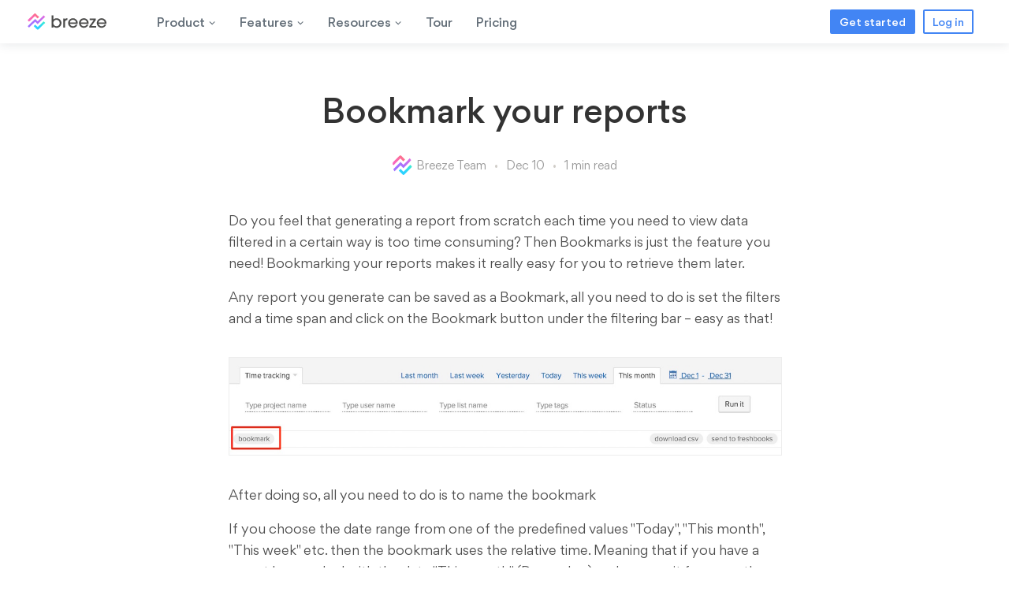

--- FILE ---
content_type: text/html; charset=utf-8
request_url: https://www.breeze.pm/blog/107-bookmark-your-reports
body_size: 6402
content:
<!DOCTYPE html>
<html lang="en">
<head>
	
		<script
	  type="text/javascript"
	  src="https://app.termly.io/resource-blocker/cab457cf-3032-4371-9701-f26e5decaa88?autoBlock=on"
	></script><script src="https://analytics.ahrefs.com/analytics.js" data-key="EPtweLa15Rg48hw0Ckqxdg" defer="true"></script>
	
  <meta name="description" content="Project reporting and bookmarking">
<meta property="og:url"           content="https://www.breeze.pm/blog/107-bookmark-your-reports" />
<meta property="og:type"          content="article" />
<meta property="og:title"         content="Bookmark your reports " />
<meta property="og:description"   content="Project reporting and bookmarking" />
<meta property="og:image"         content="">
<meta property="og:locale"        content="en_US">
<meta property="og:site_name"     content="Breeze Blog">
<meta property="article:publisher" content="https://www.facebook.com/breeze.project.management">

<meta name="twitter:title" content="Bookmark your reports ">
<meta name="twitter:description" content="Project reporting and bookmarking">
<meta name="twitter:image" content="">
<meta name="twitter:site" content="@BreezeTeam">
<meta name="twitter:creator" content="@BreezeTeam">

<link rel="canonical" href="https://www.breeze.pm/blog/107-bookmark-your-reports">

	
	


	<script type="application/ld+json">
		{
			"@context": "https://schema.org",
			"@graph": [
				{
					"@type": "Organization",
					"url": "https://www.breeze.pm",
					"logo": "https://d1wdkw032nxkks.cloudfront.net/2019/breeze_logo.png",
					"name": "Breeze",
					"contactPoint": {
						"@type": "ContactPoint",
						"contactType": "Customer Support",
						"email": "support@breeze.pm"
					},
					"sameAs": [
						"https://facebook.com/breeze.project.management",
						"https://x.com/breezeteam",
						"https://www.linkedin.com/company/breeze-llc"
					]
				},
				{
					"@type": "WebSite",
					"name": "Breeze",
					"url": "https://www.breeze.pm"
				}
			]
		}
	</script>
	
  	
<script type="application/ld+json">
{
  "@context": "https://schema.org",
  "@type": "BlogPosting",
  "mainEntityOfPage": {
    "@type": "WebPage",
    "@id": "https://www.breeze.pm/blog/107-bookmark-your-reports"
  },
  "headline": "Bookmark your reports ",
  "description": "Project reporting and bookmarking",
  "image": "",  
  "author": {
    "@type": "Person",
    "name": "Breeze Team"
  },  
  "publisher": {
    "@type": "Organization",
    "name": "Breeze",
    "logo": {
      "@type": "ImageObject",
      "url": "https://d1wdkw032nxkks.cloudfront.net/2019/breeze_logo.png"
    }
  },
  "datePublished": "2014-11-30T00:00:00Z"
  ,"dateModified": "2019-03-23T18:04:52Z"
  ,"wordCount": 191
  ,"timeRequired": "PT1M"
}
</script>


	
	
	    		<link rel="dns-prefetch" href="https://d4m6dyamkl3ur.cloudfront.net">
 <link rel="preconnect" href="https://d4m6dyamkl3ur.cloudfront.net" crossorigin />
	
				<link rel="dns-prefetch" href="https://d1wdkw032nxkks.cloudfront.net">		<link rel="preconnect" href="https://d1wdkw032nxkks.cloudfront.net" crossorigin />			

				
  <link rel="stylesheet" media="screen" href="https://d4m6dyamkl3ur.cloudfront.net/assets/web-3e3e624da9d1c9f369df5f080426149ea6314871064cd903fd552c9ee41ad77c.css" />
  <script src="https://d4m6dyamkl3ur.cloudfront.net/assets/web-b14a0985863e453e1ab2f856b832158166cd321883829a6d348ed78595b6e1de.js"></script>
	
  
	
	<meta name="viewport" content="width=device-width, initial-scale=1">
	  <meta name="csrf-param" content="authenticity_token" />
<meta name="csrf-token" content="G8lhn0a3ezV4vWxpwRc/L7ye+JGtuWGlOrOpxfPycj5kblv5VX8y6/cUblwvGoub/Gp9E+eqQz0I0rL86nPFCQ==" />
		
  <link rel="shortcut icon" type="image/x-icon" href="https://d4m6dyamkl3ur.cloudfront.net/assets/favicon-04024382391bb910584145d8113cf35ef376b55d125bb4516cebeb14ce788597.ico" />
	<link rel="apple-touch-icon" type="image/png" href="https://d4m6dyamkl3ur.cloudfront.net/assets/apple-icon-180x180-46516cec4e28367c8339716d5cf9cf93d13f2c2e9986111c5d3c5b590c46811d.png" />
	<link rel="icon" type="image/png" href="https://d4m6dyamkl3ur.cloudfront.net/assets/apple-icon-180x180-46516cec4e28367c8339716d5cf9cf93d13f2c2e9986111c5d3c5b590c46811d.png" sizes="180x180" />
	
	<link rel="alternate" type="application/rss+xml" title="RSS" href="http://www.breeze.pm/blog.rss" />
	  
  <title>Bookmark your reports  - Breeze</title>


	
</head>
<body class="web">

<div class="contain web ">
		
	<div class="container-fluid top-header">
		<div id="main_header" class="row navbar">
			<a href="https://www.breeze.pm" class="brand"><img src="https://d1wdkw032nxkks.cloudfront.net/2019/breeze_logo.svg" alt="Breeze logo" width="300" height="64"></a>
			<ul class="nav nav-left">
				<li><a href="#" class="action action-submenu" data-submenu="web-product-submenu">Product <svg class="icon-svg icon-svg-down-caret" width="10" height="10" viewBox="0 0 32 32" fill="currentColor"  preserveAspectRatio="xMinYMin"><path d="M28 12.5l-2.5-2.5-8.914 8.914-9.086-8.914-2.5 2.5 11.5 11.5z"></path></svg>
				</a></li>
				<li><a href="#" class="action action-submenu" data-submenu="web-solutions-submenu">Features <svg class="icon-svg icon-svg-down-caret" width="10" height="10" viewBox="0 0 32 32" fill="currentColor"  preserveAspectRatio="xMinYMin"><path d="M28 12.5l-2.5-2.5-8.914 8.914-9.086-8.914-2.5 2.5 11.5 11.5z"></path></svg></a></li>
				<li><a href="#" class="action action-submenu" data-submenu="web-resources-submenu">Resources <svg class="icon-svg icon-svg-down-caret" width="10" height="10" viewBox="0 0 32 32" fill="currentColor"  preserveAspectRatio="xMinYMin"><path d="M28 12.5l-2.5-2.5-8.914 8.914-9.086-8.914-2.5 2.5 11.5 11.5z"></path></svg></a></li>

				<li><a href="/tour" class="action ">Tour</a></li>
				<li><a href="/pricing" class="action ">Pricing</a></li>
				

			</ul>
			
			<ul class="nav nav-right">
			
      <li><a href="https://www.breeze.pm/signup" class="btn btn-blue btn-primary">Get started</a></li>
      
			<li><a href="https://app.breeze.pm/signin" class="btn btn-outline-primary">Log in</a></li>
			</ul>
			
		</div>
		<div class="web-action-submenu web-product-submenu">
			
		<div class="web-action-submenu-column">
			<div class="web-action-submenu-column-header">Why Breeze</div>

			
			<a href="/why-choose-breeze" class="web-action-submenu-column-section">
				<div class="web-action-submenu-h4"><img src="https://d1wdkw032nxkks.cloudfront.net/2021/svg/why.svg" alt="●" width="16" height="16" loading="lazy">Why choose Breeze</div>
				<div class="web-action-submenu-column-desc">Find out why Breeze is the best project management software</div>
			</a>


			<a href="/compare" class="web-action-submenu-column-section">
				<div class="web-action-submenu-h4"><img src="https://d1wdkw032nxkks.cloudfront.net/2021/svg/why.svg" alt="●" width="16" height="16" loading="lazy">Compare Breeze</div>
				<div class="web-action-submenu-column-desc">How Breeze stacks up against other project management tools</div>
			</a>
			


			
		</div>
		<div class="web-action-submenu-column-border"></div>
		
		<div class="web-action-submenu-column">

		<div class="web-action-submenu-column-header">For teams</div>
		<a href="/marketing-project-management" class="web-action-submenu-column-section">
			<div class="web-action-submenu-h4"><img src="https://d1wdkw032nxkks.cloudfront.net/2021/svg/marketing.svg" alt="●" width="16" height="16" loading="lazy">Marketing</div>
			<div class="web-action-submenu-column-desc">Launch campaigns, track conversions, align team.</div>
		</a>

		<a href="/design-project-management-software" class="web-action-submenu-column-section">
			<div class="web-action-submenu-h4"><img src="https://d1wdkw032nxkks.cloudfront.net/2021/svg/creative.svg" alt="●" width="16" height="16" loading="lazy">Creative</div>
			<div class="web-action-submenu-column-desc">One creative hub, track progress, better collaboration</div>
		</a>
		</div>

		<div class="web-action-submenu-column">
			<div class="web-action-submenu-column-header web-action-submenu-column-header-empty">&nbsp;</div>

		<a href="/sales-project-management" class="web-action-submenu-column-section">
			<div class="web-action-submenu-h4"><img src="https://d1wdkw032nxkks.cloudfront.net/2021/svg/sales.svg" alt="●" width="16" height="16" loading="lazy">Sales</div>
			<div class="web-action-submenu-column-desc">Boost sales, better engagement, close more deals</div>
		</a>


		<a href="/remote-teams-project-management" class="web-action-submenu-column-section">
			<div class="web-action-submenu-h4"><img src="https://d1wdkw032nxkks.cloudfront.net/2021/svg/remote_work.svg" alt="●" width="16" height="16" loading="lazy">Remote work</div>
			<div class="web-action-submenu-column-desc">Help your remote team connect and work together.</div>
		</a>
</div>
		<div class="web-action-submenu-column">
			<div class="web-action-submenu-column-header web-action-submenu-column-header-empty">&nbsp;</div>

		<a href="/project-management-for-managers" class="web-action-submenu-column-section">
			<div class="web-action-submenu-h4"><img src="https://d1wdkw032nxkks.cloudfront.net/2021/svg/managers.svg" alt="●" width="16" height="16" loading="lazy">Managers</div>
			<div class="web-action-submenu-column-desc">Plan projects, track progress, and centralize work</div>
		</a>


		<a href="/product-management-software" class="web-action-submenu-column-section">
			<div class="web-action-submenu-h4"><img src="https://d1wdkw032nxkks.cloudfront.net/2021/svg/engineering.svg" alt="●" width="16" height="16" loading="lazy">Product teams</div>
			<div class="web-action-submenu-column-desc">Validate ideas, plan launches & coordinate teams.</div>
		</a>

		<a href="/teams" class="web-action-submenu-column-section web-action-submenu-column-section-more">
			<div class="web-action-submenu-h4">See all teams <img src="https://d1wdkw032nxkks.cloudfront.net/2021/svg/see_more.svg" alt="→" width="16" height="16"></div>
		</a>


		</div>

		
	
	</div>
		<div class="web-action-submenu web-solutions-submenu">

			
			<div class="web-action-submenu-column">
			
		<div class="web-action-submenu-column-header">Key features</div>
		<a href="/project-management" class="web-action-submenu-column-section">
			<div class="web-action-submenu-h4"><img src="https://d1wdkw032nxkks.cloudfront.net/2021/svg/project_management.svg" alt="●" width="16" height="16" loading="lazy">Project management</div>
			<div class="web-action-submenu-column-desc">Manage projects from start to finish</div>
		</a>
		<a href="/task-management" class="web-action-submenu-column-section">
			<div class="web-action-submenu-h4"><img src="https://d1wdkw032nxkks.cloudfront.net/2021/svg/task_management.svg" alt="●" width="16" height="16" loading="lazy">Task management</div>
			<div class="web-action-submenu-column-desc">Organize tasks, collaborate, prioritize, and analyze</div>
		</a>
				<a href="/kanban-tool" class="web-action-submenu-column-section">
			<div class="web-action-submenu-h4"><img src="https://d1wdkw032nxkks.cloudfront.net/2021/svg/kanban.svg" alt="●" width="16" height="16" loading="lazy">Kanban tool</div>
			<div class="web-action-submenu-column-desc">Use Kanban boards to track your work and manage projects</div>
		</a>
				<a href="/product/time-tracking" class="web-action-submenu-column-section">
			<div class="web-action-submenu-h4"><img src="https://d1wdkw032nxkks.cloudfront.net/2021/svg/time_tracking.svg" alt="●" width="16" height="16" loading="lazy">Time tracking</div>
			<div class="web-action-submenu-column-desc">Track time and fill out timesheets effortlessly</div>
		</a>		


		
		</div>
		
			<div class="web-action-submenu-column">
			
		<div class="web-action-submenu-column-header web-action-submenu-column-header-empty">&nbsp;</div>
		

		
		<a href="/product/reporting" class="web-action-submenu-column-section">
			<div class="web-action-submenu-h4"><img src="https://d1wdkw032nxkks.cloudfront.net/2021/svg/project_reporting.svg" alt="●" width="16" height="16" loading="lazy">Project reporting</div>
			<div class="web-action-submenu-column-desc">Keep track of your work and stay on top of your team's progress</div>
		</a>
		
				<a href="/product/calendars" class="web-action-submenu-column-section">
			<div class="web-action-submenu-h4"><img src="https://d1wdkw032nxkks.cloudfront.net/2021/svg/project_calendar.svg" alt="●" width="16" height="16" loading="lazy">Project calendars</div>
			<div class="web-action-submenu-column-desc">Get your whole team together on one shared calendar</div>
		</a>

		<a href="/project-timeline" class="web-action-submenu-column-section">
			<div class="web-action-submenu-h4"><img src="https://d1wdkw032nxkks.cloudfront.net/2021/svg/project_timeline.svg" alt="●" width="16" height="16" loading="lazy">Project timeline</div>
			<div class="web-action-submenu-column-desc">See deadlines and how tasks connect across projects</div>
		</a>
								<a href="/team-workload" class="web-action-submenu-column-section">
			<div class="web-action-submenu-h4"><img src="https://d1wdkw032nxkks.cloudfront.net/2021/svg/team_workload.svg" alt="●" width="16" height="16" loading="lazy">Team workload</div>
			<div class="web-action-submenu-column-desc">Manage workloads fairly and effectively</div>
		</a>
		

		
		</div>
				<div class="web-action-submenu-column">
			
		<div class="web-action-submenu-column-header web-action-submenu-column-header-empty">&nbsp;</div>
<a href="/product/automation" class="web-action-submenu-column-section">
			<div class="web-action-submenu-h4"><img src="https://d1wdkw032nxkks.cloudfront.net/2021/svg/project_automation.svg" alt="●" width="16" height="16" loading="lazy">Project automation</div>
			<div class="web-action-submenu-column-desc">Automate routine tasks and focus on important work</div>
		</a>
									<a href="/product/customization" class="web-action-submenu-column-section">
			<div class="web-action-submenu-h4"><img src="https://d1wdkw032nxkks.cloudfront.net/2021/svg/project_puzzle.svg" alt="●" width="16" height="16" loading="lazy">Project customization</div>
			<div class="web-action-submenu-column-desc">Do your best work in your own style</div>
		</a>				<a href="/product/chat" class="web-action-submenu-column-section">
			<div class="web-action-submenu-h4"><img src="https://d1wdkw032nxkks.cloudfront.net/2021/svg/breeze_chat.svg" alt="●" width="16" height="16" loading="lazy">Chat</div>
			<div class="web-action-submenu-column-desc">Real-time chat in projects and teams</div>
		</a>				<a href="/product/forms" class="web-action-submenu-column-section">
			<div class="web-action-submenu-h4"><img src="https://d1wdkw032nxkks.cloudfront.net/2021/svg/breeze_forms.svg" alt="●" width="16" height="16" loading="lazy">Web forms</div>
			<div class="web-action-submenu-column-desc">Build forms and collect feedback</div>
		</a>


		</div>
			<div class="web-action-submenu-column">
			
		<div class="web-action-submenu-column-header web-action-submenu-column-header-empty">&nbsp;</div>
		
				<a href="/product/roadmap" class="web-action-submenu-column-section">
			<div class="web-action-submenu-h4"><img src="https://d1wdkw032nxkks.cloudfront.net/2021/svg/project_roadmap.svg" alt="●" width="16" height="16" loading="lazy">Project roadmap</div>
			<div class="web-action-submenu-column-desc">Create roadmaps for products, projects, marketing, and more.</div>
		</a>

				<a href="/product/ai" class="web-action-submenu-column-section">
			<div class="web-action-submenu-h4"><img src="https://d1wdkw032nxkks.cloudfront.net/2021/svg/ai.svg" alt="●" width="20" height="20" loading="lazy" class="ai-svg">AI</div>
			<div class="web-action-submenu-column-desc">Ask questions about your projects.</div>
		</a>	
		
		<a href="/features" class="web-action-submenu-column-section web-action-submenu-column-section-more">
		
			<div class="web-action-submenu-h4">See all features <img src="https://d1wdkw032nxkks.cloudfront.net/2021/svg/see_more.svg" alt="→" width="16" height="16"></div>
		</a>

		
		</div>


		</div>
			<div class="web-action-submenu web-resources-submenu">

			
				<div class="web-action-submenu-column">
						<div class="web-action-submenu-column-header">Learn</div>
					
			<a href="/blog" class="web-action-submenu-column-section">
				<div class="web-action-submenu-h4"><img src="https://d1wdkw032nxkks.cloudfront.net/2021/svg/new.svg" alt="●" width="16" height="16" loading="lazy">What's new</div>
				<div class="web-action-submenu-column-desc">Learn what's new in Breeze and get the latest updates</div>
			</a>
					
			<a href="/articles" class="web-action-submenu-column-section">
				<div class="web-action-submenu-h4"><img src="https://d1wdkw032nxkks.cloudfront.net/2021/svg/articles.svg" alt="●" width="16" height="16" loading="lazy">Articles & guides</div>
				<div class="web-action-submenu-column-desc">Hub for project management, productivity, planning, and more</div>
			</a>
			
			<a href="/help" class="web-action-submenu-column-section">
				<div class="web-action-submenu-h4"><img src="https://d1wdkw032nxkks.cloudfront.net/2021/svg/help_purple.svg" alt="●" width="16" height="16" loading="lazy">Help center</div>
				<div class="web-action-submenu-column-desc">Find answers in our guides or talk to our support team.</div>
			</a>

				</div>
						<div class="web-action-submenu-column-border"></div>

						<div class="web-action-submenu-column">
		<div class="web-action-submenu-column-header">Getting started</div>
					
			<a href="/tour" class="web-action-submenu-column-section">
				<div class="web-action-submenu-h4">
					<img src="https://d1wdkw032nxkks.cloudfront.net/2021/svg/overview_purple.svg" alt="●" width="16" height="16" loading="lazy">Breeze overview</div>
				<div class="web-action-submenu-column-desc">Learn more about Breeze, main features, and benefits</div>
			</a>
			<a href="/breeze-tutorial-video" class="web-action-submenu-column-section">
				<div class="web-action-submenu-h4"><img src="https://d1wdkw032nxkks.cloudfront.net/2021/svg/video_purple.svg" alt="●" width="16" height="16" loading="lazy">Video tour</div>
				<div class="web-action-submenu-column-desc">A short video to guide you through Breeze</div>
			</a>
		
		
			<a href="/project-board-samples" class="web-action-submenu-column-section">
				<div class="web-action-submenu-h4"><img src="https://d1wdkw032nxkks.cloudfront.net/2021/svg/sample_purple.svg" alt="●" width="16" height="16" loading="lazy">Sample project boards</div>
				<div class="web-action-submenu-column-desc">See how Breeze can help your team get organized</div>
			</a>
		
		
	

			
		</div>	
		
		<div class="web-action-submenu-column-border"></div>
		
		<div class="web-action-submenu-column">
		<div class="web-action-submenu-column-header">Discover</div>
		
		<a href="/customers" class="web-action-submenu-column-section">
			<div class="web-action-submenu-h4"><img src="https://d1wdkw032nxkks.cloudfront.net/2021/svg/managers.svg" alt="●" width="16" height="16" loading="lazy">Customers</div>
			<div class="web-action-submenu-column-desc">Learn how Breeze is used by teams around the world</div>
		</a>
				<a href="/mobile-project-management-apps" class="web-action-submenu-column-section">
			<div class="web-action-submenu-h4"><img src="https://d1wdkw032nxkks.cloudfront.net/2021/svg/mobile_purple.svg" alt="●" width="16" height="16" loading="lazy">Mobile apps</div>
			<div class="web-action-submenu-column-desc">Breeze on the go with your mobile device</div>
		</a>

				<a href="/extras" class="web-action-submenu-column-section">
			<div class="web-action-submenu-h4"><img src="https://d1wdkw032nxkks.cloudfront.net/2021/svg/integrations_purple.svg" alt="●" width="16" height="16" loading="lazy">Integrations</div>
			<div class="web-action-submenu-column-desc">Get the most out of your apps with Breeze.</div>
		</a>
		

		</div>
					<div class="web-action-submenu-column">
			
		<div class="web-action-submenu-column-header web-action-submenu-column-header-empty">&nbsp;</div>

				<a href="/api"  class="web-action-submenu-column-section">
			<div class="web-action-submenu-h4"><img src="https://d1wdkw032nxkks.cloudfront.net/2021/svg/developers_purple.svg" alt="●" width="16" height="16" loading="lazy">Developers</div>
			<div class="web-action-submenu-column-desc">Learn more about integrating your team with Breeze</div>
		</a>
						<a href="/tools"  class="web-action-submenu-column-section">
			<div class="web-action-submenu-h4"><img src="https://d1wdkw032nxkks.cloudfront.net/2021/svg/apps.svg" alt="●" width="16" height="16" loading="lazy">Free tools</div>
			<div class="web-action-submenu-column-desc">Productivity tools to help you get more done</div>
		</a>

		</div>
			</div>
    <input type="checkbox" id="hamburger" class="mobile-nav-checkbox">
    <label class="mobile-nav-button button" for="hamburger"><span></span></label>
    <nav class="mobile-nav" aria-hidden="true">
      <ul class="mobile-nav-list">
        <li class="mobile-nav-list-item"><a class="mobile-nav-link mobile-nav-submenu" href="#" data-submenu="web-product-submenu">Product <svg class="icon-svg icon-svg-down-caret" width="10" height="10" viewBox="0 0 32 32" fill="currentColor"  preserveAspectRatio="xMinYMin"><path d="M28 12.5l-2.5-2.5-8.914 8.914-9.086-8.914-2.5 2.5 11.5 11.5z"></path></svg></a></li>
        <li class="mobile-nav-list-item"><a class="mobile-nav-link mobile-nav-submenu" href="#" data-submenu="web-solutions-submenu">Features <svg class="icon-svg icon-svg-down-caret" width="10" height="10" viewBox="0 0 32 32" fill="currentColor"  preserveAspectRatio="xMinYMin"><path d="M28 12.5l-2.5-2.5-8.914 8.914-9.086-8.914-2.5 2.5 11.5 11.5z"></path></svg></a></li>
				        <li class="mobile-nav-list-item"><a class="mobile-nav-link mobile-nav-submenu" href="#" data-submenu="web-resources-submenu">Resources <svg class="icon-svg icon-svg-down-caret" width="10" height="10" viewBox="0 0 32 32" fill="currentColor"  preserveAspectRatio="xMinYMin"><path d="M28 12.5l-2.5-2.5-8.914 8.914-9.086-8.914-2.5 2.5 11.5 11.5z"></path></svg></a></li>

        <li class="mobile-nav-list-item"><a class="mobile-nav-link" href="/tour">Tour</a></li>
<li class="mobile-nav-list-item"><a class="mobile-nav-link" href="/pricing">Pricing</a></li>
        <li class="mobile-nav-list-item no-border"><a class="mobile-nav-link" href="https://app.breeze.pm/signin">Log in</a></li>
        <li class="mobile-nav-list-item no-border"><a class="btn btn-blue btn-primary" href="/signup">Get Started</a></li>
      </ul>
    </nav>
    
	</div>
		


<div class="workspace_public border">
	<div class="container-fluid blog blog-post">



				<div class="post">

          
<div class="post-body">
					<h1>
					  Bookmark your reports 
					</h1>
					
		 				      <div class="author">
        <span class="post-author-img-small">
          <img src="https://d1wdkw032nxkks.cloudfront.net/2019/breeze_logo_icon.svg" width="25" height="25" alt="Breeze Team" title="Breeze Team">
        </span>
        <span class="post-author-name-small">Breeze Team</span>
        <span class="post-author-date-small">Dec 10</span>
        <span class="post-author-length">1 min read</span>
      </div>

						<div class="content">
						  <p>
Do you feel that generating a report from scratch each time you need to view data filtered in a certain way is too time consuming? Then Bookmarks is just the feature you need! Bookmarking your reports makes it really easy for you to retrieve them later.
</p>
<p>
Any report you generate can be saved as a Bookmark, all you need to do is set the filters and a time span and click on the Bookmark button under the filtering bar – easy as that!
</p>
<img alt="Bookmark reports" src="//s3.amazonaws.com/breezeblog/bookmark-report.jpg" class="border" style="max-width:100%;border: 1px solid #ededed; margin:  20px 0 20px 0;" loading="lazy">
<p>
After doing so, all you need to do is to name the bookmark
</p>
<p>
If you choose the date range from one of the predefined values "Today", "This month", "This week" etc. then the bookmark uses the relative time. Meaning that if you have a report boomarked with the date "This month" (December) and you run it four months later then it uses the relative date (March).
</p>
<p>
You can also fix the date by choosing the exact date using the date picker. That way the report runs on the dates you selected.
</p>
<p>
So, once you’ve done all of this, the Bookmark appears below the search filter. For quick access.
</p>
<img alt="List of bookmarked reports" src="//s3.amazonaws.com/breezeblog/bookmarked-reports.jpg" class="border" style="max-width:100%;border: 1px solid #ededed; margin:  20px 0 20px 0;" loading="lazy">
						
						
						
					</div>
				
				
						
        </div>
				
				
				
				
				
				</div>
				

			
			</div>

				<div class="blog-read-more"> 

					<div class="blog-most-recent">
						<span>Recent posts</span>
            <a href="/blog/remote-work-statistics">
            <div class="post-image"><img src="https://d3dexbrq797glq.cloudfront.net/51/remote_work_statistics.png" loading="lazy" alt="Recent post"></div>
            <div class="post-title-small">Remote work statistics you need to know (2026)</div>
            </a>
            <a href="/blog/time-tracking-statistics">
            <div class="post-image"><img src="https://d3dexbrq797glq.cloudfront.net/51/time_tracking_statistics.png" loading="lazy" alt="Recent post"></div>
            <div class="post-title-small">Time tracking statistics you need to know (2026)</div>
            </a>
            <a href="/blog/task-management-statistics">
            <div class="post-image"><img src="https://d3dexbrq797glq.cloudfront.net/51/task_management_statistics.png" loading="lazy" alt="Recent post"></div>
            <div class="post-title-small">Task management statistics you need to know (2026)</div>
            </a>
					</div>
					
				</div>
</div>






	<div class="container-fluid foot">
		
		<div id="main_footer">

				<div class="footer-section">
					<div class="footer-header">Product</div>
					<div><a href="/tour" class="action">Tour</a></div>
					<div><a href="/help" class="action">Guides &amp; support</a></div>
					<div><a href="/extras" class="action">Extras &amp; add-ons</a></div>
					<div><a href="/mobile-project-management-apps" class="action">Mobile web app</a></div>
<div><a href="/project-management-app-for-iphone" class="action">iPhone app</a></div>
					<div><a href="/project-management-app-for-android" class="action">Android app</a></div>
					 <div><a href="/features" class="action">All features</a></div>
<div><a href="/customers" class="action">Customers</a></div>
					<div><a href="/api" class="action">API</a></div>
							
				</div>
								
<div class="footer-section">
<div class="footer-header">Compare</div>

<div><a href="/compare/breeze-vs-trello" class="action">vs Trello</a></div>
<div><a href="/compare/breeze-vs-basecamp" class="action">vs Basecamp</a></div>
<div><a href="/compare/breeze-vs-asana" class="action">vs Asana</a></div>
<div><a href="/compare/breeze-vs-clickup" class="action">vs ClickUp</a></div>
<div><a href="/compare/breeze-vs-monday-com" class="action">vs Monday.com</a></div>
<div><a href="/compare/breeze-vs-notion" class="action">vs Notion</a></div>
<div><a href="/compare/breeze-vs-airtable" class="action">vs Airtable</a></div>
<div><a href="/compare/breeze-vs-jira" class="action">vs JIRA</a></div>
<div><a href="/compare/breeze-vs-wrike" class="action">vs Wrike</a></div>
<div><a href="/compare/breeze-vs-teamwork" class="action">vs Teamwork</a></div>
<div><a href="/compare/breeze-vs-podio" class="action">vs Podio</a></div>
</div>
				
				<div class="footer-section">
					<div class="footer-header">Resources</div>
					<div><a href="/why-choose-breeze" class="action">Why choose Breeze</a></div>
					<div><a href="/project-board-samples" class="action">Project board samples</a></div>
					<div><a href="/templates" class="action">Project templates</a></div>

					<div><a href="/project-management" class="action">Project management</a>	</div>	
					<div><a href="/task-management" class="action">Task management</a>				</div>
					<div><a href="/kanban-tool" class="action">Kanban board</a>	</div>
<div><a href="/product/time-tracking" class="action">Time tracking</a></div>
<div><a href="/articles" class="action">Articles</a></div>
<div><a href="/articles/compare" class="action">Compare tools</a></div>

					<div><a href="/tools" class="action">Free tools</a></div>
          
				</div>
				
				<div class="footer-section">
					<div class="footer-header">Solutions</div>
					<div><a href="/marketing-project-management" class="action">Marketing teams</a></div>
					<div><a href="/design-project-management-software" class="action">Creative teams</a></div>
					<div><a href="/sales-project-management" class="action">Sales teams</a></div>
										<div><a href="/project-management-for-developers" class="action">Engineering teams</a></div>
<div><a href="/product-management-software" class="action">Product teams</a></div>
<div><a href="/remote-teams-project-management" class="action">Remote teams</a></div>
<div><a href="/project-management-for-managers" class="action">Managers</a></div>
<div><a href="/project-management-software-for-freelancers" class="action">Freelancers</a></div>
<div><a href="/project-management-for-finance-teams" class="action">Finance teams</a></div>
<div><a href="/project-management-for-accountants" class="action">Accountants</a></div>

<div><a href="/hr-workflow-management" class="action">HR workflow</a></div>


<div><a href="/teams" class="action">All teams</a></div>
       
				</div>
				
				<div class="footer-section">
					<div class="footer-header">Company</div>
					<div><a href="/about" class="action">About us</a></div>
					<div><a href="/media-kit" class="action">Media</a></div>				
					<div><a href="/terms" class="action">Terms of service</a></div>
					<div><a href="/privacy" class="action">Privacy policy</a></div>
					<div><a href="/security" class="action">Security</a></div>
					<div><a href="/gdpr" class="action">GDPR</a></div>
					<div><a href="#" class="action termly-display-preferences">Consent preferences</a></div>
					
					
				</div>
        
        <div class="footer-social">
				 <div class="footer-social-copy">
					 &copy; 2026 Breeze
					</div>
					 <div class="footer-social-links">
          <a href="https://twitter.com/breezeteam" target="_blank" rel="noopener" title="X" ><img src="https://d1wdkw032nxkks.cloudfront.net/logos/x_logo_white.svg" alt="X brand" loading="lazy" width="1200" height="1227" class="x-logo-brand"></a>
          <a href="https://www.facebook.com/breeze.project.management" target="_blank" rel="noopener"  title="Facebook"><img src="https://d1wdkw032nxkks.cloudfront.net/logos/facebook-brands-white.svg" alt="Facebook brand" loading="lazy" width="150" height="150"></a>
          <a href="https://www.linkedin.com/company/breeze-llc" target="_blank" rel="noopener"  title="LinkedIn"><img src="https://d1wdkw032nxkks.cloudfront.net/logos/linkedin-in-brands-white.svg" alt="LinkedIn brand" loading="lazy" width="131" height="150"></a>
          <a href="https://github.com/breezepm/" target="_blank" rel="noopener"  title="Github"><img src="https://d1wdkw032nxkks.cloudfront.net/logos/github-brands-white.svg" alt="Github brand" loading="lazy" width="145" height="150"></a>
        </div>
				<div class="footer-social-apps">
					<a href="https://apps.apple.com/us/app/breeze-project-management/id1621006030?itsct=apps_box_link&amp;itscg=30200" target="_blank" rel="noopener" class="footer-social-appstore">
					            <img alt="Available on the App store" src="https://d1wdkw032nxkks.cloudfront.net/Download_on_the_App_Store_Badge_US-UK_135x40.svg" width="135" height="40" loading="lazy">
					        </a>
					<a href="https://play.google.com/store/apps/details?id=pm.breeze.m.twa&amp;utm_source=global_co&amp;utm_medium=prtnr&amp;utm_content=Mar2515&amp;utm_campaign=PartBadge&amp;pcampaignid=MKT-Other-global-all-co-prtnr-py-PartBadge-Mar2515-1" target="_blank" rel="noopener" class="footer-social-googleplay"><img alt="Get it on Google Play" src="https://d1wdkw032nxkks.cloudfront.net/logos/google-play-badge.png" class="googleplay" width="646" height="250" loading="lazy"></a>
				</div>
				</div>
		</div>
	</div>

</div>

	

	

    <script async src="https://www.googletagmanager.com/gtag/js?id=G-CMQWDXFFTJ"></script>
    <script>
      window.dataLayer = window.dataLayer || [];
      function gtag(){dataLayer.push(arguments);}
      gtag('js', new Date());

      gtag('config', 'G-CMQWDXFFTJ');
    </script>
    <script>
      !function(w,d){if(!w.rdt){var p=w.rdt=function(){p.sendEvent?p.sendEvent.apply(p,arguments):p.callQueue.push(arguments)};p.callQueue=[];var t=d.createElement("script");t.src="https://www.redditstatic.com/ads/pixel.js",t.async=!0;var s=d.getElementsByTagName("script")[0];s.parentNode.insertBefore(t,s)}}(window,document);rdt('init','a2_g9nqb111sukq');rdt('track', 'PageVisit');
    </script>

</body>
</html>


--- FILE ---
content_type: text/css
request_url: https://d4m6dyamkl3ur.cloudfront.net/assets/web-3e3e624da9d1c9f369df5f080426149ea6314871064cd903fd552c9ee41ad77c.css
body_size: 37946
content:
@font-face{font-family:'Graphik';src:url("https://d1wdkw032nxkks.cloudfront.net/fonts/Graphik-Thin.woff2") format("woff2"),url("https://d1wdkw032nxkks.cloudfront.net/fonts/Graphik-Thin.woff") format("woff");font-weight:100;font-style:normal;font-display:swap}@font-face{font-family:'Graphik';src:url("https://d1wdkw032nxkks.cloudfront.net/fonts/Graphik-ThinItalic.woff2") format("woff2"),url("https://d1wdkw032nxkks.cloudfront.net/fonts/Graphik-ThinItalic.woff") format("woff");font-weight:100;font-style:italic;font-display:swap}@font-face{font-family:'Graphik Super';src:url("https://d1wdkw032nxkks.cloudfront.net/fonts/Graphik-SuperItalic.woff2") format("woff2"),url("https://d1wdkw032nxkks.cloudfront.net/fonts/Graphik-SuperItalic.woff") format("woff");font-weight:900;font-style:italic;font-display:swap}@font-face{font-family:'Graphik';src:url("https://d1wdkw032nxkks.cloudfront.net/fonts/Graphik-Medium.woff2") format("woff2"),url("https://d1wdkw032nxkks.cloudfront.net/fonts/Graphik-Medium.woff") format("woff");font-weight:500;font-style:normal;font-display:swap}@font-face{font-family:'Graphik';src:url("https://d1wdkw032nxkks.cloudfront.net/fonts/Graphik-Black.woff2") format("woff2"),url("https://d1wdkw032nxkks.cloudfront.net/fonts/Graphik-Black.woff") format("woff");font-weight:900;font-style:normal;font-display:swap}@font-face{font-family:'Graphik';src:url("https://d1wdkw032nxkks.cloudfront.net/fonts/Graphik-Semibold.woff2") format("woff2"),url("https://d1wdkw032nxkks.cloudfront.net/fonts/Graphik-Semibold.woff") format("woff");font-weight:500;font-style:normal;font-display:swap}@font-face{font-family:'Graphik Super';src:url("https://d1wdkw032nxkks.cloudfront.net/fonts/Graphik-Super.woff2") format("woff2"),url("https://d1wdkw032nxkks.cloudfront.net/fonts/Graphik-Super.woff") format("woff");font-weight:900;font-style:normal;font-display:swap}@font-face{font-family:'Graphik';src:url("https://d1wdkw032nxkks.cloudfront.net/fonts/Graphik-ExtralightItalic.woff2") format("woff2"),url("https://d1wdkw032nxkks.cloudfront.net/fonts/Graphik-ExtralightItalic.woff") format("woff");font-weight:200;font-style:italic;font-display:swap}@font-face{font-family:'Graphik';src:url("https://d1wdkw032nxkks.cloudfront.net/fonts/Graphik-BlackItalic.woff2") format("woff2"),url("https://d1wdkw032nxkks.cloudfront.net/fonts/Graphik-BlackItalic.woff") format("woff");font-weight:900;font-style:italic;font-display:swap}@font-face{font-family:'Graphik';src:url("https://d1wdkw032nxkks.cloudfront.net/fonts/Graphik-RegularItalic.woff2") format("woff2"),url("https://d1wdkw032nxkks.cloudfront.net/fonts/Graphik-RegularItalic.woff") format("woff");font-weight:normal;font-style:italic;font-display:swap}@font-face{font-family:'Graphik';src:url("https://d1wdkw032nxkks.cloudfront.net/fonts/Graphik-Light.woff2") format("woff2"),url("https://d1wdkw032nxkks.cloudfront.net/fonts/Graphik-Light.woff") format("woff");font-weight:300;font-style:normal;font-display:swap}@font-face{font-family:'Graphik';src:url("https://d1wdkw032nxkks.cloudfront.net/fonts/Graphik-Bold.woff2") format("woff2"),url("https://d1wdkw032nxkks.cloudfront.net/fonts/Graphik-Bold.woff") format("woff");font-weight:500;font-style:normal;font-display:swap}@font-face{font-family:'Graphik';src:url("https://d1wdkw032nxkks.cloudfront.net/fonts/Graphik-Regular.woff2") format("woff2"),url("https://d1wdkw032nxkks.cloudfront.net/fonts/Graphik-Regular.woff") format("woff");font-weight:normal;font-style:normal;font-display:swap}@font-face{font-family:'Graphik';src:url("https://d1wdkw032nxkks.cloudfront.net/fonts/Graphik-BoldItalic.woff2") format("woff2"),url("https://d1wdkw032nxkks.cloudfront.net/fonts/Graphik-BoldItalic.woff") format("woff");font-weight:500;font-style:italic;font-display:swap}@font-face{font-family:'Graphik';src:url("https://d1wdkw032nxkks.cloudfront.net/fonts/Graphik-SemiboldItalic.woff2") format("woff2"),url("https://d1wdkw032nxkks.cloudfront.net/fonts/Graphik-SemiboldItalic.woff") format("woff");font-weight:500;font-style:italic;font-display:swap}@font-face{font-family:'Graphik';src:url("https://d1wdkw032nxkks.cloudfront.net/fonts/Graphik-LightItalic.woff2") format("woff2"),url("https://d1wdkw032nxkks.cloudfront.net/fonts/Graphik-LightItalic.woff") format("woff");font-weight:300;font-style:italic;font-display:swap}@font-face{font-family:'Graphik';src:url("https://d1wdkw032nxkks.cloudfront.net/fonts/Graphik-Extralight.woff2") format("woff2"),url("https://d1wdkw032nxkks.cloudfront.net/fonts/Graphik-Extralight.woff") format("woff");font-weight:200;font-style:normal;font-display:swap}@font-face{font-family:'Graphik';src:url("https://d1wdkw032nxkks.cloudfront.net/fonts/Graphik-MediumItalic.woff2") format("woff2"),url("https://d1wdkw032nxkks.cloudfront.net/fonts/Graphik-MediumItalic.woff") format("woff");font-weight:500;font-style:italic;font-display:swap}@font-face{font-family:"gordita";src:url("https://d1wdkw032nxkks.cloudfront.net/fonts/gordita-regular.woff") format("woff");font-weight:normal;font-style:normal;font-display:block}@font-face{font-family:"gordita";src:url("https://d1wdkw032nxkks.cloudfront.net/fonts/gordita-light.woff") format("woff");font-weight:300;font-style:normal;font-display:block}@font-face{font-family:"gordita";src:url("https://d1wdkw032nxkks.cloudfront.net/fonts/gordita-medium.woff") format("woff");font-weight:500;font-style:normal;font-display:block}@font-face{font-family:"gordita";src:url("https://d1wdkw032nxkks.cloudfront.net/fonts/gordita-light-italic.woff") format("woff");font-weight:300;font-style:italic;font-display:swap}@font-face{font-family:"gordita";src:url("https://d1wdkw032nxkks.cloudfront.net/fonts/gordita-regular-italic.woff") format("woff");font-weight:normal;font-style:italic;font-display:swap}@font-face{font-family:"gordita";src:url("https://d1wdkw032nxkks.cloudfront.net/fonts/gordita-medium-italic.woff") format("woff");font-weight:500;font-style:italic;font-display:swap}body.web{font-family:"gordita","Helvetica Neue",Helvetica,"Apple Color Emoji", arial, sans-serif;font-variant-ligatures:normal;font-variant-caps:normal;font-variant-numeric:normal;font-variant-east-asian:normal;font-stretch:normal;font-size:16px;line-height:1.8;font-weight:400;-webkit-font-smoothing:antialiased}body.web p{font-family:"gordita","Helvetica Neue",Helvetica,"Apple Color Emoji", arial, sans-serif;color:#4a4a4a;font-size:16px;line-height:1.8;font-weight:400}body.web input,body.web button,body.web select,body.web textarea{font-family:"gordita","Helvetica Neue",Helvetica,"Apple Color Emoji", arial, sans-serif}body.web h1{font-weight:500}body.web h2{font-weight:500}body.web strong{color:#333}body.web li{line-height:1.8}.footer{background-color:#EEE;min-width:940px;padding:30px 0;border-top:1px solid #E5E5E5;-webkit-box-shadow:inset 0 5px 15px rgba(0,0,0,0.025);-moz-box-shadow:inset 0 5px 15px rgba(0,0,0,0.025)}html{height:100%}html.breeze-app{overflow-x:auto;overflow-y:scroll}body{margin:0;padding:0;height:100%;font-size:15px;line-height:21px;background:#f1f3f3}.contain{min-height:100%;height:100%}html{-ms-touch-action:none}.footer{bottom:0;position:absolute;width:100%}.lnk_bar a{display:block;float:none;line-height:19px;text-decoration:none;color:#333}.lnk_bar{display:block;margin:0 10px 0 0;position:relative;left:0;float:right;margin-left:10px;margin-right:0;padding:10px 0 0px}.lnk_bar>li{display:block;float:left}.lnk_bar a:hover{color:#fff}.brand{display:inline-block;font-size:16px;margin:7px 0 0 5px;color:#666}.brand i{font-size:25px;margin-right:1px}.brand span{vertical-align:4px}.brand a{color:#666}.brand a:hover{color:#666}.brand:hover{text-decoration:none}.btn_group{background:url(//d4m6dyamkl3ur.cloudfront.net/group.png) no-repeat 0px 0px;padding:2px;color:#333;padding-left:35px;padding-right:45px;font-weight:700;-webkit-box-shadow:12px 12px 29px #555}.avatar,.card_member img,.project_member img{vertical-align:middle;border-radius:100px;-moz-border-radius:100px;-webkit-border-radius:100px;width:20px;height:20px;object-fit:cover}.card_member img,.project_member img{vertical-align:middle;border:1px solid #ddd;border-radius:6px;-moz-border-radius:6px;-webkit-border-radius:6px;width:20px;height:20px}.avatar_card{vertical-align:middle;border-radius:100px;-moz-border-radius:100px;-webkit-border-radius:100px;width:30px;height:30px}.modal-backdrop{background-color:#000000;position:fixed;top:0;left:0;overflow-x:hidden;overflow-y:scroll;right:0;bottom:0;width:100%;height:100%;z-index:1040}.modal-backdrop.fade{background:rgba(0,0,0,0)}.modal-backdrop,.modal-backdrop.fade.in{background-color:rgba(0,0,0,0.5);z-index:1040}.modal{background-color:#ffffff;border:1px solid #999;border:1px solid rgba(0,0,0,0.3);z-index:1060;-webkit-border-radius:2px;-moz-border-radius:2px;border-radius:2px;-webkit-box-shadow:0 3px 7px rgba(0,0,0,0.3);-moz-box-shadow:0 3px 7px rgba(0,0,0,0.3);box-shadow:0 3px 7px rgba(0,0,0,0.3)}.modal-wrapper{position:relative;z-index:1050;margin:3rem auto;width:auto;max-width:860px;left:25px}@media screen and (max-width: 1000px){.modal-wrapper{left:0}}.modal-wrapper.project-description-modal-wrapper{max-width:720px}.modal-wrapper.project-analytics-modal-wrapper{max-width:760px}.modal-wrapper.keyboard-shortcuts-modal-wrapper{max-width:810px}.modal-wrapper.project-calendar-modal-wrapper{max-width:660px}.modal-wrapper.project_modal-wrapper{max-width:520px}.modal-wrapper.fade.in{top:50px}.modal-wrapper .modal{position:relative;z-index:1060;background-color:#ffffff;border:none;-webkit-border-radius:2px;-moz-border-radius:2px;border-radius:2px;-webkit-background-clip:padding-box;-moz-background-clip:padding-box;background-clip:padding-box}.group:before,.group:after{content:"";display:table}.group:after{clear:both}.group{zoom:1}.popover-inner{min-width:138px !important;width:auto !important}li:focus,a:focus{outline:none}.spch-bub-inside{position:relative}a.spch-bub-inside{color:#ddd;text-decoration:none}.spch-bub-inside em{background:#ddd;padding:0 0.6em;-moz-border-radius:0.25em;-webkit-border-radius:0.25em;border-radius:0.25em;position:relative}.spch-bub-inside .point{width:0;height:0;position:absolute;top:1.1em;left:0.4em;display:block;border-left:0.45em solid #ddd;border-bottom:0.45em solid #FFF;border-bottom:0.45em solid rgba(0,0,0,0);overflow:hidden}.user_ident .dropdown-menu:before{left:auto;right:12px}.user_ident .dropdown-menu:after{left:auto;right:13px}#notifications{position:fixed;top:0;left:0;width:100%;overflow:visible;z-index:10000}.notification-bar{position:absolute;top:0;left:0;color:#000;border-bottom:1px solid rgba(0,0,0,0.05);width:100%;cursor:pointer}.notification-bar-bkg{background-color:#fff;opacity:.95;-ms-filter:"progid:DXImageTransform.Microsoft.Alpha(Opacity=95)";filter:alpha(opacity=95);position:static}.notification-bar,.notification-bar-bkg{padding:1.2em 0}.ie7 .notification-bar,.ie7 .notification-bar-bkg{border-bottom:2px solid #ccc}.notification-bar-container{position:relative;display:block;width:100%;overflow:visible}.notification-bar-contents{margin:0 auto;text-align:center;position:relative;font-size:150%}.btn.smaller{padding:4px 9px 4px !important;font-size:11px;line-height:14px}.btn.smallest{padding:0 4px;font-size:11px;line-height:14px}.btn.actions{float:right;margin:10px 5px 0 0}.card_hover{margin-right:15px}.well-white{min-height:20px;padding:19px 19px 19px 12px;margin-bottom:20px;background-color:white;-webkit-border-radius:2px;border-radius:2px;-webkit-box-shadow:0 0 4px rgba(0,0,0,0.3);-moz-box-shadow:0 0 4px rgba(0,0,0,0.3);box-shadow:0 0 4px rgba(0,0,0,0.3);height:235px;width:210px;margin-left:20px;position:relative}.projects{margin-left:140px}.people{bottom:4px;position:absolute}.space20{margin-top:20px}.space15{margin-top:15px}.space30{margin-top:30px}.space35{margin-top:47px}.space5{margin-top:5px}.bottom5{margin-bottom:5px}.space10{margin-top:10px}.space40{margin-top:48px}.bottom40{margin-bottom:40px}.bottom10{margin-bottom:10px}.workspace{margin-top:60px}.panel{box-shadow:0 1px 3px 0 rgba(0,0,0,0.15);-webkit-border-radius:2px;-moz-border-radius:2px;border-radius:2px;padding:15px;background-color:#fff}.hidden-block{visibility:hidden}.spacer{clear:both}.container{padding-left:20px;margin-bottom:60px}.bold-font{font-weight:500}.blue{color:#4285f4}.pill{font-size:12px;line-height:16px;padding:0 7px 0 14px;background-color:#eee;border:1px solid transparent;color:#777;background-color:rgba(9,30,66,0.06);color:#172b4d;white-space:nowrap;display:inline-block;-webkit-border-radius:1px;-moz-border-radius:1px;border-radius:1px;margin-bottom:4px;margin-left:2px !important}.pill:hover{background-color:rgba(9,30,66,0.09);color:#091e42;text-decoration:none}.pill .remove{color:#eee;font-weight:500;font-family:courier}.pill.blue{background:#e2e9f8;padding:0 7px}.pill[data="tracked"]{padding-left:7px}.card-id-pill{padding:2px 7px;margin-left:10px !important}.time-pill{padding:0 7px;font-size:12px;line-height:16px;background:#e2e9f8;border:1px solid transparent;color:#666;white-space:nowrap;display:inline-block;-webkit-border-radius:1px;border-radius:1px;-moz-border-radius:1px;margin-bottom:4px}.time-pill .remove{color:#e2e9f8;font-weight:500;font-family:courier}.browsers{text-align:center}.browsers .panel{padding:40px}.browsers .panel .header{margin-top:20px}.browsers .panel .body{margin-bottom:60px}ul.downloads{list-style:none;margin:40px 0 20px 0;padding:0;overflow:hidden}ul.downloads li{float:left;text-align:center;width:24%;border-left:1px solid #efefef}ul.downloads li a{display:block}ul.downloads li.first{border-left:none}ul.downloads h4{margin:0 0 5px 55px;display:block;background:transparent url(//d4m6dyamkl3ur.cloudfront.net/assets/browser_logos-64-a2a0ca16328c3f0c507c0d6839da4d4bc2d6210ec3f2735b43f3a3bc53419fa3.png) no-repeat top center}ul.downloads h4#download_safari{background-position:-217px top;width:64px;height:64px;margin-left:60px}ul.downloads h4#download_chrome{background-position:-5px top;width:64px;height:64px}ul.downloads h4#download_firefox{background-position:-75px top;width:64px;height:64px}ul.downloads h4#download_ie{background-position:-285px top;width:64px;height:64px}ul.downloads h5{font-weight:normal;color:#666}.login-form{max-width:300px;border:1px solid #ddd;padding:20px;margin-left:auto;margin-right:auto;margin-top:100px;background-color:#ffffff}.pure-button-primary{background-color:#4285f4;background-repeat:repeat-x;border-color:#4285f4;font-size:19px;font-weight:normal;padding:12px 34px;margin-bottom:20px;-webkit-border-radius:2px;-moz-border-radius:2px;border-radius:2px}.pure-button-primary:hover{color:#ffffff}.pure-button-primary:hover{color:#fff;background-color:#3b78e7}.pure-button-primary:active{background-image:none;-webkit-box-shadow:inset 0 2px 4px rgba(0,0,0,0.15),0 1px 2px rgba(0,0,0,0.05);-moz-box-shadow:inset 0 2px 4px rgba(0,0,0,0.15),0 1px 2px rgba(0,0,0,0.05);box-shadow:inset 0 2px 4px rgba(0,0,0,0.15),0 1px 2px rgba(0,0,0,0.05);outline:0;color:#fff;background-color:#3b78e7;outline:0}.pure-button-primary:hover{text-decoration:none}.login-container{background-color:#efefef;height:100vh}.login-form:after{content:"";display:table;clear:both}.login-page{margin-left:auto;margin-right:auto;text-align:center}.login-page .google-signin{padding:10px 0px;font-size:16px;border:1px solid #dedede;color:#666;border-radius:2px;display:block;text-align:center;position:relative}.login-page .google-signin img{position:absolute;left:10px;top:10px;width:20px;height:20px}.login-page .google-signin:hover{text-decoration:none;background:#f9f9f9}.container.devise{padding-left:0;margin-top:60px}.signup-breeze{display:inline-block;font-size:13px;margin-top:20px}.login-form{text-align:center;max-width:320px;border:1px solid #ddd;padding:20px;margin-left:auto;margin-right:auto;margin-top:50px;background-color:#ffffff}.login-form h2{font-weight:300}.login-form h4{font-weight:normal;color:#c00}.login-form form{margin-bottom:0px !important}.login-form input{width:100% !important;margin-bottom:0.6em !important;line-height:normal !important}.login-form input[type="email"],.login-form input[type="password"],.login-form input[type="text"]{padding:0.75em .7em !important;font-size:16px;height:100%}.login-form input[type="submit"]{color:#fff !important;margin-top:0.6em !important;font-weight:300}.login-form .pure-form fieldset{padding-bottom:0.5em}.login-form-signup{max-width:320px}.pure-form input[type]{border:1px solid #ddd;border-radius:2px}.pure-form input[type="submit"]{border:none}.soften{border:0;border-top:1px solid #ddd}.devise .panel{margin-left:auto;margin-right:auto;float:none;max-width:300px;border:1px solid #ddd;padding:20px;background-color:#ffffff;margin-top:50px}.devise .panel .header{margin:0;zoom:1;text-align:center}.devise .panel .body{font-size:14px;font-weight:normal}.devise .panel .body h1{font-size:18px;line-height:18px;font-weight:normal;margin-bottom:10px}.devise .panel .body>div{margin-bottom:10px}.devise .panel .body h4{color:#CF4F48;font-weight:normal}.devise .panel .body h4 a{font-weight:normal}.devise .panel h2{color:#34495e;font-weight:normal;font-size:24px;line-height:36px}.devise form{margin:0}.devise hr.soften{border:0;border-top:1px solid #ddd}.devise .btn{margin-top:10px;margin-bottom:10px}.devise input.large{width:225px;font-size:18px;height:25px;padding:5px;display:block;line-height:22px}.devise .btn-large{padding:7px 14px}.devise .invite input.large{width:320px;margin-left:30px}.devise .invite input.large.name{width:150px;display:inline;margin-left:-10px}.devise .invite input.large.name.last{margin-left:5px}.red-text{color:#CF4F48 !important}.contain.hidden{opacity:0}.mobile-header{text-align:center;background-color:#ffffbe;margin-top:41px;position:absolute;width:100%}input::-ms-clear{display:none}.sticky-head{position:fixed;top:0;z-index:99;background:#f1f3f3;margin-top:42px}.sticky-swimlane{position:fixed;top:40px;z-index:99;background:#f1f3f3;width:100%;padding:10px 0;border-bottom:1px solid #ddd}.sticky-swimlane-head{margin-top:82px}@-moz-document url-prefix(){img:-moz-loading{visibility:hidden}img:-moz-broken{-moz-force-broken-image-icon:0}}.ie a:active{background:none}input[type="submit"]:focus,.btn:focus{outline:none !important}.web .top-header{width:100%;margin:0 auto;position:fixed;top:0;background:rgba(255,255,255,0.95);z-index:99;box-shadow:0 2px 12px 0 rgba(36,50,66,0.1)}.web .workspace_public{margin-top:54px}.ie9 img[src*=".svg"]{width:100%}@media screen and (-ms-high-contrast: active),(-ms-high-contrast: none){img[src*=".svg"]{width:100%}}@media screen and (max-width: 1130px){.application #main_header .main-links{left:30% !important}}@media screen and (max-width: 1060px){.application #main_header .main-links{left:25% !important}.application #main_header .main-links .main{margin-right:10px}}@media screen and (max-width: 990px){.application #main_header .main-subscribe{display:none}}@media screen and (max-width: 930px){.application #main_header .main-links{left:20% !important}.application #main_header .user_ident.settings{margin-left:4rem}.application #main_header .main-subscribe{display:none}}@media screen and (max-width: 780px){.application #main_header .main-links{left:10% !important}.application #main_header .user_ident.settings{margin-left:3rem}}@media screen and (max-width: 705px){.application #main_header .main-links{text-align:left;left:10px}.application #main_header .user_ident.settings{margin-left:3rem}}@media screen and (max-width: 630px){.application #main_header .main-links .main{margin-right:6px}.application #main_header .user_ident.settings{margin-left:3rem}.application #main_header .uname{display:none}}@media screen and (max-width: 780px){.web #main_header .nav{display:none !important}}@media screen and (max-width: 920px){.web .nav.nav-left li{margin-right:20px}}@media screen and (max-width: 820px){.web .nav.nav-left li{margin-right:15px}.web .nav.nav-left{margin-left:2em !important}}@media screen and (max-width: 535px){.application #main_header .nav li:not(.settings){display:none}}.navbar .main-subscribe{margin:-3px 25px 0 0 !important}.navbar .main-subscribe a{margin-top:0;color:#fff !important;font-size:12px !important}.navbar .main-subscribe a:hover{text-decoration:none !important}.loader-dots,.loader-dots:before,.loader-dots:after{border-radius:50%;width:0.5em;height:0.5em;-webkit-animation-fill-mode:both;animation-fill-mode:both;-webkit-animation:load7 1.8s infinite ease-in-out;animation:load7 1.8s infinite ease-in-out}.loader-dots{color:#ffffff;font-size:10px;display:inline-block;position:relative;text-indent:-9999em;-webkit-transform:translateZ(0);-ms-transform:translateZ(0);transform:translateZ(0);-webkit-animation-delay:-0.16s;animation-delay:-0.16s}.loader-dots:before,.loader-dots:after{content:'';position:absolute;top:0}.loader-dots:before{left:-.8em;-webkit-animation-delay:-0.32s;animation-delay:-0.32s}.loader-dots:after{left:.8em}@-webkit-keyframes load7{0%,80%,100%{box-shadow:0 0.5em 0 -0.3em}40%{box-shadow:0 0.5em 0 0}}@keyframes load7{0%,80%,100%{box-shadow:0 0.5em 0 -0.3em}40%{box-shadow:0 0.5em 0 0}}.m-loader{display:inline-block;color:#4285f4;width:35px;height:35px;position:absolute;left:47%;top:30%;width:35px}.m-loader:before{content:'';display:block}.m-loader svg{animation:rotate 2s linear infinite;height:100%;transform-origin:center center;width:100%;top:0;bottom:0;left:0;right:0;margin:auto}.m-loader circle{stroke:currentColor;stroke-dasharray:80, 200;stroke-dashoffset:0;animation:dash 1.5s ease-in-out infinite, color 6s ease-in-out infinite;stroke-linecap:round}.project-board .m-loader{left:45%}.project-board .modal .m-loader{left:48%}.report-body .m-loader{width:15px;height:15px;left:420px;top:10px;color:#4285f4}.report-body .empty-report+.m-loader{width:35px;height:35px;left:420px;top:40px;color:#777}@keyframes rotate{100%{transform:rotate(360deg)}}@keyframes dash{0%{stroke-dasharray:1, 200;stroke-dashoffset:0}50%{stroke-dasharray:89, 200;stroke-dashoffset:-35px}100%{stroke-dasharray:89, 200;stroke-dashoffset:-124px}}@keyframes mui-progress-circular-rotate{100%{transform:rotate(360deg)}}@keyframes mui-progress-circular-dash{0%{stroke-dasharray:1px, 200px;stroke-dashoffset:0px}50%{stroke-dasharray:100px, 200px;stroke-dashoffset:-15px}100%{stroke-dasharray:100px, 200px;stroke-dashoffset:-120px}}select:-moz-focusring,select::-moz-focus-inner{color:transparent !important;text-shadow:0 0 0 #000 !important;background-image:none !important;border:0}button[data-cmd="checklist"]{text-align:center !important}button[data-cmd="checklist"] svg{color:#666;width:13px;text-align:center;margin-top:1px;margin-right:2px}button.fr-active[data-cmd="checklist"] svg{color:#1e88e5 !important}.m-b-10{margin-bottom:10px}.m-b-40{margin-bottom:40px}.m-t-60{margin-top:60px}.padding-b-0{padding-bottom:0 !important}.x-logo-brand{max-width:16px !important}.footer-social-appstore{margin-right:0px !important}.footer-social-appstore img{max-width:120px !important}.footer-social-googleplay img{max-width:140px !important}.termly-display-preferences{display:none !important}.web.web-lp .top-header{box-shadow:none;background:rgba(255,255,255,0.55);margin-top:10px}.web.web-lp .workspace_public{margin-top:84px}.web.web-lp .nav li .btn-outline-primary{background:#fff}.web.web-lp #main_footer{border:0}.web.web-lp #main_footer .footer-social{padding:20px 0}.web.web-lp #main_footer a{font-weight:400}.web.web-lp #main_footer .footer-social a:hover{color:#ddd;text-decoration:none}.article-alternative .checked-li li,.b-checked-li li{position:relative;list-style:none;margin-bottom:3px}.article-alternative .checked-li li::before,.b-checked-li li::before{background-image:url(https://d1wdkw032nxkks.cloudfront.net/compare_page/check.svg);content:" ";height:14px;width:14px;top:7px;left:-22px;position:absolute;display:block}.b-checked-li li::before{height:18px;width:18px;left:-25px}.article-alternative blockquote{font-style:italic;margin-bottom:12px;line-height:1.65}.article-alternative-cite-source{font-size:14px !important;padding:0 !important;margin:0 !important}.article-alternative.blog.blog-post h4{font-size:18px !important;margin-bottom:10px !important}.article-alternative-content h3{scroll-margin-top:90px}.article-alternative-img{max-width:100%;border:1px solid #ededed;margin:0 0 10px 0;border-radius:8px}html{scroll-behavior:smooth}.b-list-padded{text-align:left;max-width:800px;margin-left:auto;margin-right:auto;color:#555;padding-bottom:6px}.articles-nav{margin-top:0.5em}.articles-nav.articles-nav-compare{margin-top:1.6em}.articles-nav .articles-container{max-width:1124px;margin:0 auto;text-align:center;padding:1em}.articles-nav.articles-nav-compare .articles-container{max-width:1040px}.articles-nav.articles-nav-teams .articles-container{max-width:1200px}.blog.blog-post .articles-container{padding-left:0}.articles-nav ul{display:flex;justify-content:start;margin:0}.articles-nav ul li{list-style:none;font-size:11px;font-weight:500;text-transform:uppercase;letter-spacing:0.04em;display:flex;text-align:left}.articles-nav-separator{font-size:11px;font-weight:500;text-transform:uppercase;letter-spacing:0.04em;color:#999;padding:0 8px}/*!
 * Bootstrap v2.0.2
 *
 * Copyright 2012 Twitter, Inc
 * Licensed under the Apache License v2.0
 * http://www.apache.org/licenses/LICENSE-2.0
 *
 * Designed and built with all the love in the world @twitter by @mdo and @fat.
 */article,aside,details,figcaption,figure,footer,header,hgroup,nav,section{display:block}audio,canvas{display:inline-block;*display:inline;*zoom:1}audio:not([controls]){display:none}html{font-size:100%;-webkit-text-size-adjust:100%;-ms-text-size-adjust:100%}a:focus{outline:none}a:hover,a:active{outline:0}sub,sup{position:relative;font-size:75%;line-height:0;vertical-align:baseline}sup{top:-0.5em}sub{bottom:-0.25em}img{height:auto;border:0;-ms-interpolation-mode:bicubic;vertical-align:middle}button,input,select,textarea{margin:0;font-size:100%;vertical-align:middle}button,input{*overflow:visible;line-height:normal}button::-moz-focus-inner,input::-moz-focus-inner{padding:0;border:0}button,input[type="button"],input[type="reset"],input[type="submit"]{cursor:pointer;-webkit-appearance:button}input[type="search"]{-webkit-appearance:textfield;-webkit-box-sizing:content-box;-moz-box-sizing:content-box;box-sizing:content-box}input[type="search"]::-webkit-search-decoration,input[type="search"]::-webkit-search-cancel-button{-webkit-appearance:none}textarea{overflow:auto;vertical-align:top}.clearfix{*zoom:1}.clearfix:before,.clearfix:after{display:table;content:""}.clearfix:after{clear:both}.hide-text{overflow:hidden;text-indent:100%;white-space:nowrap}.input-block-level{display:block;width:100%;min-height:28px;-webkit-box-sizing:border-box;-moz-box-sizing:border-box;-ms-box-sizing:border-box;box-sizing:border-box}body,body.web.public-report{margin:0;font-family:-apple-system,BlinkMacSystemFont,"Segoe UI",Roboto,Oxygen,Ubuntu,Cantarell,"Fira Sans","Droid Sans","Helvetica Neue",sans-serif,"Apple Color Emoji","Segoe UI Emoji","Segoe UI Symbol";font-size:15px;line-height:21px;color:#333333}a{color:#4285f4;text-decoration:none}a:hover{color:#0d5bd9;text-decoration:underline}.row{margin-left:-20px;*zoom:1}.row:before,.row:after{display:table;content:""}.row:after{clear:both}[class*="span"]{float:left;margin-left:20px}.container,.navbar-fixed-top .container,.navbar-fixed-bottom .container{width:940px}.span12{width:940px}.span11{width:860px}.span10{width:780px}.span9{width:700px}.span8{width:620px}.span7{width:540px}.span6{width:460px}.span5{width:380px}.span4{width:300px}.span3{width:220px}.span2{width:140px}.span1{width:60px}.offset12{margin-left:980px}.offset11{margin-left:900px}.offset10{margin-left:820px}.offset9{margin-left:740px}.offset8{margin-left:660px}.offset7{margin-left:580px}.offset6{margin-left:500px}.offset5{margin-left:420px}.offset4{margin-left:340px}.offset3{margin-left:260px}.offset2{margin-left:180px}.offset1{margin-left:100px}.row-fluid{width:100%;*zoom:1}.row-fluid:before,.row-fluid:after{display:table;content:""}.row-fluid:after{clear:both}.row-fluid>[class*="span"]{float:left;margin-left:2.127659574%}.row-fluid>[class*="span"]:first-child{margin-left:0}.row-fluid>.span12{width:99.99999998999999%}.row-fluid>.span11{width:91.489361693%}.row-fluid>.span10{width:82.97872339599999%}.row-fluid>.span9{width:74.468085099%}.row-fluid>.span8{width:65.95744680199999%}.row-fluid>.span7{width:57.446808505%}.row-fluid>.span6{width:48.93617020799999%}.row-fluid>.span5{width:40.425531911%}.row-fluid>.span4{width:31.914893614%}.row-fluid>.span3{width:23.404255317%}.row-fluid>.span2{width:14.89361702%}.row-fluid>.span1{width:6.382978723%}.container{margin-left:auto;margin-right:auto;*zoom:1}.container:before,.container:after{display:table;content:""}.container:after{clear:both}.container-fluid{padding-left:20px;padding-right:20px;*zoom:1}.container-fluid:before,.container-fluid:after{display:table;content:""}.container-fluid:after{clear:both}p{margin:0 0 9px;font-size:13px;line-height:18px}p small{font-size:11px;color:#999999}.lead{margin-bottom:18px;font-size:20px;font-weight:200;line-height:27px}h1,h2,h3,h4,h5,h6{margin:0;font-family:inherit;font-weight:500;color:inherit;text-rendering:optimizelegibility;-webkit-font-smoothing:antialiased}h1 small,h2 small,h3 small,h4 small,h5 small,h6 small{font-weight:normal;color:#999999}h1{font-size:30px;line-height:36px}h1 small{font-size:18px}h2{font-size:24px;line-height:36px}h2 small{font-size:18px}h3{line-height:27px;font-size:18px}h3 small{font-size:14px}h4,h5,h6{line-height:18px}h4{font-size:14px}h4 small{font-size:12px}h5{font-size:12px}h6{font-size:11px;color:#999999;text-transform:uppercase}.page-header{padding-bottom:17px;margin:18px 0;border-bottom:1px solid #eeeeee}.page-header h1{line-height:1}ul,ol{padding:0;margin:0 0 9px 25px}ul ul,ul ol,ol ol,ol ul{margin-bottom:0}ul{list-style:disc}ol{list-style:decimal}li{line-height:18px}ul.unstyled,ol.unstyled{margin-left:0;list-style:none}dl{margin-bottom:18px}dt,dd{line-height:18px}dt{font-weight:500;line-height:17px}dd{margin-left:9px}.dl-horizontal dt{float:left;clear:left;width:120px;text-align:right}.dl-horizontal dd{margin-left:130px}hr{margin:18px 0;border:0;border-top:1px solid #f3f1f1;border-bottom:1px solid #ffffff}strong{font-weight:500}em{font-style:italic}.muted{color:#999999}abbr[title]{border-bottom:1px dotted #ddd;cursor:help}abbr.initialism{font-size:90%;text-transform:uppercase}blockquote{padding:0 0 0 15px;margin:0 0 18px;border-left:5px solid #eeeeee}blockquote p{margin-bottom:0;font-size:16px;font-weight:300;line-height:22.5px}blockquote small{display:block;line-height:18px;color:#999999}blockquote small:before{content:'\2014 \00A0'}blockquote.pull-right{float:right;padding-left:0;padding-right:15px;border-left:0;border-right:5px solid #eeeeee}blockquote.pull-right p,blockquote.pull-right small{text-align:right}q:before,q:after,blockquote:before,blockquote:after{content:""}address{display:block;margin-bottom:18px;line-height:18px;font-style:normal}small{font-size:100%}cite{font-style:normal}code{padding:0 3px 2px;font-family:Menlo, Monaco, "Courier New", monospace;font-size:12px;color:#333333;-webkit-border-radius:2px;-moz-border-radius:2px;border-radius:2px}code{padding:2px 4px;color:#d14;background-color:#f7f7f9;border:1px solid #e1e1e8}.pre-scrollable{max-height:340px;overflow-y:scroll}form{margin:0 0 18px}fieldset{padding:0;margin:0;border:0}legend{display:block;width:100%;padding:0;margin-bottom:27px;font-size:19.5px;line-height:36px;color:#333333;border:0;border-bottom:1px solid #eee}legend small{font-size:13.5px;color:#999999}label,input,button,select,textarea{font-size:13px;font-weight:normal;line-height:18px}input,button,select,textarea{font-family:-apple-system,BlinkMacSystemFont,"Segoe UI",Roboto,Oxygen,Ubuntu,Cantarell,"Fira Sans","Droid Sans","Helvetica Neue",sans-serif,"Apple Color Emoji","Segoe UI Emoji","Segoe UI Symbol"}label{display:block;margin-bottom:5px;color:#333333}input,textarea,.uneditable-input{display:inline-block;width:210px;height:18px;padding:4px;margin-bottom:9px;font-size:13px;line-height:18px;color:#555555;border:1px solid #cccccc;-webkit-border-radius:2px;-moz-border-radius:2px;border-radius:2px}.uneditable-textarea{width:auto;height:auto}label input,label textarea,label select{display:block}input[type="image"],input[type="checkbox"],input[type="radio"]{width:auto;height:auto;padding:0;margin:3px 0;*margin-top:0;line-height:normal;cursor:pointer;-webkit-border-radius:0;-moz-border-radius:0;border-radius:0;border:0 \9}input[type="image"]{border:0}input[type="file"]{width:auto;padding:initial;line-height:initial;border:initial;background-color:#ffffff;background-color:initial;-webkit-box-shadow:none;-moz-box-shadow:none;box-shadow:none}input[type="button"],input[type="reset"],input[type="submit"]{width:auto;height:auto}input[type="file"]{line-height:18px \9}select{background-color:#ffffff}select[multiple],select[size]{height:auto}input[type="image"]{-webkit-box-shadow:none;-moz-box-shadow:none;box-shadow:none}textarea{height:auto}input[type="hidden"]{display:none}.radio,.checkbox{padding-left:18px}.radio input[type="radio"],.checkbox input[type="checkbox"]{float:left;margin-left:-18px}.controls>.radio:first-child,.controls>.checkbox:first-child{padding-top:5px}.radio.inline,.checkbox.inline{display:inline-block;padding-top:5px;margin-bottom:0;vertical-align:middle}.radio.inline+.radio.inline,.checkbox.inline+.checkbox.inline{margin-left:10px}.bs input:focus,.bs textarea:focus{outline:0}input[type="file"]:focus,input[type="radio"]:focus,input[type="checkbox"]:focus,select:focus{-webkit-box-shadow:none;-moz-box-shadow:none;box-shadow:none;outline:none}.input-mini{width:60px}.input-small{width:90px}.input-medium{width:150px}.input-large{width:210px}.input-xlarge{width:270px}.input-xxlarge{width:530px}input[class*="span"],select[class*="span"],textarea[class*="span"],.uneditable-input{float:none;margin-left:0}input,textarea,.uneditable-input{margin-left:0}input.span12,textarea.span12,.uneditable-input.span12{width:930px}input.span11,textarea.span11,.uneditable-input.span11{width:850px}input.span10,textarea.span10,.uneditable-input.span10{width:770px}input.span9,textarea.span9,.uneditable-input.span9{width:690px}input.span8,textarea.span8,.uneditable-input.span8{width:610px}input.span7,textarea.span7,.uneditable-input.span7{width:530px}input.span6,textarea.span6,.uneditable-input.span6{width:450px}input.span5,textarea.span5,.uneditable-input.span5{width:370px}input.span4,textarea.span4,.uneditable-input.span4{width:290px}input.span3,textarea.span3,.uneditable-input.span3{width:210px}input.span2,textarea.span2,.uneditable-input.span2{width:130px}input.span1,textarea.span1,.uneditable-input.span1{width:50px}input[disabled],select[disabled],textarea[disabled],input[readonly],select[readonly],textarea[readonly]{background-color:#eeeeee;border-color:#ddd;cursor:default}.control-group.warning>label,.control-group.warning .help-block,.control-group.warning .help-inline{color:#c09853}.control-group.warning input,.control-group.warning select,.control-group.warning textarea{color:#c09853;border-color:#c09853}.control-group.warning input:focus,.control-group.warning select:focus,.control-group.warning textarea:focus{border-color:#a47e3c;-webkit-box-shadow:0 0 6px #dbc59e;-moz-box-shadow:0 0 6px #dbc59e;box-shadow:0 0 6px #dbc59e}.control-group.warning .input-prepend .add-on,.control-group.warning .input-append .add-on{color:#c09853;background-color:#fcf8e3;border-color:#c09853}.control-group.error>label,.control-group.error .help-block,.control-group.error .help-inline{color:#b94a48}.control-group.error input,.control-group.error select,.control-group.error textarea{color:#b94a48;border-color:#b94a48}.control-group.error input:focus,.control-group.error select:focus,.control-group.error textarea:focus{border-color:#953b39;-webkit-box-shadow:0 0 6px #d59392;-moz-box-shadow:0 0 6px #d59392;box-shadow:0 0 6px #d59392}.control-group.error .input-prepend .add-on,.control-group.error .input-append .add-on{color:#b94a48;background-color:#f2dede;border-color:#b94a48}.control-group.success>label,.control-group.success .help-block,.control-group.success .help-inline{color:#468847}.control-group.success input,.control-group.success select,.control-group.success textarea{color:#468847;border-color:#468847}.control-group.success input:focus,.control-group.success select:focus,.control-group.success textarea:focus{border-color:#356635;-webkit-box-shadow:0 0 6px #7aba7b;-moz-box-shadow:0 0 6px #7aba7b;box-shadow:0 0 6px #7aba7b}.control-group.success .input-prepend .add-on,.control-group.success .input-append .add-on{color:#468847;background-color:#dff0d8;border-color:#468847}.form-actions{padding:17px 20px 18px;margin-top:18px;margin-bottom:18px;*zoom:1}.form-actions:before,.form-actions:after{display:table;content:""}.form-actions:after{clear:both}.uneditable-input{display:block;background-color:#ffffff;border-color:#eee;-webkit-box-shadow:inset 0 1px 2px rgba(0,0,0,0.025);-moz-box-shadow:inset 0 1px 2px rgba(0,0,0,0.025);box-shadow:inset 0 1px 2px rgba(0,0,0,0.025);cursor:not-allowed}:-moz-placeholder{color:#999999}.placeholder{color:#999999 !important}:-ms-input-placeholder{color:#999999 !important}::-webkit-input-placeholder{color:#999999}.help-block,.help-inline{color:#555555}.help-block{display:block;margin-bottom:9px}.help-inline{display:inline-block;*display:inline;*zoom:1;vertical-align:middle;padding-left:5px}.input-prepend,.input-append{margin-bottom:5px}.input-prepend input,.input-append input,.input-prepend select,.input-append select,.input-prepend .uneditable-input,.input-append .uneditable-input{*margin-left:0;-webkit-border-radius:0 2px 2px 0;-moz-border-radius:0 2px 2px 0;border-radius:0 2px 2px 0}.input-prepend input:focus,.input-append input:focus,.input-prepend select:focus,.input-append select:focus,.input-prepend .uneditable-input:focus,.input-append .uneditable-input:focus{position:relative;z-index:2}.input-prepend .uneditable-input,.input-append .uneditable-input{border-left-color:#ccc}.input-prepend .add-on,.input-append .add-on{display:inline-block;width:auto;min-width:16px;height:18px;padding:4px 5px;font-weight:normal;line-height:18px;text-align:center;text-shadow:0 1px 0 #ffffff;vertical-align:middle;background-color:#eeeeee;border:1px solid #ccc}.input-prepend .add-on,.input-append .add-on,.input-prepend .btn,.input-append .btn{-webkit-border-radius:2px 0 0 2px;-moz-border-radius:2px 0 0 2px;border-radius:2px 0 0 2px}.input-prepend .active,.input-append .active{background-color:#a9dba9;border-color:#46a546}.input-prepend .add-on,.input-prepend .btn{margin-right:-1px}.input-append input,.input-append select .uneditable-input{-webkit-border-radius:2px 0 0 2px;-moz-border-radius:2px 0 0 2px;border-radius:2px 0 0 2px}.input-append .uneditable-input{border-left-color:#eee;border-right-color:#ccc}.input-append .add-on,.input-append .btn{margin-left:-1px;-webkit-border-radius:0 2px 2px 0;-moz-border-radius:0 2px 2px 0;border-radius:0 2px 2px 0}.input-prepend.input-append input,.input-prepend.input-append select,.input-prepend.input-append .uneditable-input{-webkit-border-radius:0;-moz-border-radius:0;border-radius:0}.input-prepend.input-append .add-on:first-child,.input-prepend.input-append .btn:first-child{margin-right:-1px;-webkit-border-radius:2px 0 0 2px;-moz-border-radius:2px 0 0 2px;border-radius:2px 0 0 2px}.input-prepend.input-append .add-on:last-child,.input-prepend.input-append .btn:last-child{margin-left:-1px;-webkit-border-radius:0 2px 2px 0;-moz-border-radius:0 2px 2px 0;border-radius:0 2px 2px 0}.search-query{padding-left:14px;padding-right:14px;margin-bottom:0;-webkit-border-radius:14px;-moz-border-radius:14px;border-radius:14px}.form-search input,.form-inline input,.form-horizontal input,.form-search textarea,.form-inline textarea,.form-horizontal textarea,.form-search select,.form-inline select,.form-horizontal select,.form-search .help-inline,.form-inline .help-inline,.form-horizontal .help-inline,.form-search .uneditable-input,.form-inline .uneditable-input,.form-horizontal .uneditable-input,.form-search .input-prepend,.form-inline .input-prepend,.form-horizontal .input-prepend,.form-search .input-append,.form-inline .input-append,.form-horizontal .input-append{display:inline-block;margin-bottom:0}.form-search .hide,.form-inline .hide,.form-horizontal .hide{display:none}.form-search label,.form-inline label{display:inline-block}.form-search .input-append,.form-inline .input-append,.form-search .input-prepend,.form-inline .input-prepend{margin-bottom:0}.form-search .radio,.form-search .checkbox,.form-inline .radio,.form-inline .checkbox{padding-left:0;margin-bottom:0;vertical-align:middle}.form-search .radio input[type="radio"],.form-search .checkbox input[type="checkbox"],.form-inline .radio input[type="radio"],.form-inline .checkbox input[type="checkbox"]{float:left;margin-left:0;margin-right:3px}.control-group{margin-bottom:9px}legend+.control-group{margin-top:18px;-webkit-margin-top-collapse:separate}.form-horizontal .control-group{margin-bottom:18px;*zoom:1}.form-horizontal .control-group:before,.form-horizontal .control-group:after{display:table;content:""}.form-horizontal .control-group:after{clear:both}.form-horizontal .control-label{float:left;width:140px;padding-top:5px;text-align:right}.form-horizontal .controls{margin-left:160px;*display:inline-block;*margin-left:0;*padding-left:20px}.form-horizontal .help-block{margin-top:9px;margin-bottom:0}.form-horizontal .form-actions{padding-left:160px}table{max-width:100%;border-collapse:collapse;border-spacing:0;background-color:transparent}.table{width:100%;margin-bottom:18px}.table th,.table td{padding:8px;line-height:18px;text-align:left;vertical-align:top;border-top:1px solid #dddddd}.table th{font-weight:500}.table thead th{vertical-align:bottom}.table colgroup+thead tr:first-child th,.table colgroup+thead tr:first-child td,.table thead:first-child tr:first-child th,.table thead:first-child tr:first-child td{border-top:0}.table tbody+tbody{border-top:2px solid #dddddd}.table-condensed th,.table-condensed td{padding:4px 5px}.table-bordered{border:1px solid #dddddd;border-left:0;border-collapse:separate;-webkit-border-radius:4px;-moz-border-radius:4px;border-radius:4px}.table-bordered th,.table-bordered td{border-left:1px solid #dddddd}.table-bordered thead:first-child tr:first-child th,.table-bordered tbody:first-child tr:first-child th,.table-bordered tbody:first-child tr:first-child td{border-top:0}.table-bordered thead:first-child tr:first-child th:first-child,.table-bordered tbody:first-child tr:first-child td:first-child{-webkit-border-radius:2px 0 0 0;-moz-border-radius:2px 0 0 0;border-radius:2px 0 0 0}.table-bordered thead:first-child tr:first-child th:last-child,.table-bordered tbody:first-child tr:first-child td:last-child{-webkit-border-radius:0 2px 0 0;-moz-border-radius:0 2px 0 0;border-radius:0 2px 0 0}.table-bordered thead:last-child tr:last-child th:first-child,.table-bordered tbody:last-child tr:last-child td:first-child{-webkit-border-radius:0 0 0 4px;-moz-border-radius:0 0 0 4px;border-radius:0 0 0 4px}.table-bordered thead:last-child tr:last-child th:last-child,.table-bordered tbody:last-child tr:last-child td:last-child{-webkit-border-radius:0 0 4px 0;-moz-border-radius:0 0 4px 0;border-radius:0 0 4px 0}.table-striped tbody tr:nth-child(odd) td,.table-striped tbody tr:nth-child(odd) th{background-color:#f9f9f9}.table tbody tr:hover td,.table tbody tr:hover th{background-color:#f5f5f5}table .span1{float:none;width:44px;margin-left:0}table .span2{float:none;width:124px;margin-left:0}table .span3{float:none;width:204px;margin-left:0}table .span4{float:none;width:284px;margin-left:0}table .span5{float:none;width:364px;margin-left:0}table .span6{float:none;width:444px;margin-left:0}table .span7{float:none;width:524px;margin-left:0}table .span8{float:none;width:604px;margin-left:0}table .span9{float:none;width:684px;margin-left:0}table .span10{float:none;width:764px;margin-left:0}table .span11{float:none;width:844px;margin-left:0}table .span12{float:none;width:924px;margin-left:0}table .span13{float:none;width:1004px;margin-left:0}table .span14{float:none;width:1084px;margin-left:0}table .span15{float:none;width:1164px;margin-left:0}table .span16{float:none;width:1244px;margin-left:0}table .span17{float:none;width:1324px;margin-left:0}table .span18{float:none;width:1404px;margin-left:0}table .span19{float:none;width:1484px;margin-left:0}table .span20{float:none;width:1564px;margin-left:0}table .span21{float:none;width:1644px;margin-left:0}table .span22{float:none;width:1724px;margin-left:0}table .span23{float:none;width:1804px;margin-left:0}table .span24{float:none;width:1884px;margin-left:0}.dropdown{position:relative}.dropdown-toggle{*margin-bottom:-3px}.dropdown-toggle:active,.open .dropdown-toggle{outline:0}.caret{display:inline-block;width:0;height:0;vertical-align:top;border-left:4px solid transparent;border-right:4px solid transparent;border-top:4px solid #000000;opacity:0.3;filter:alpha(opacity=30);content:""}.dropdown .caret{margin-top:8px;margin-left:2px}.dropdown:hover .caret,.open.dropdown .caret{opacity:1;filter:alpha(opacity=100)}.dropdown-menu{position:absolute;top:100%;left:0;z-index:1000;float:left;display:none;min-width:160px;padding:4px 0;margin:0;list-style:none;background-color:#ffffff;border-radius:2px;-webkit-background-clip:padding-box;-moz-background-clip:padding;background-clip:padding-box;border:1px solid rgba(0,0,0,0.08);box-shadow:0 0 4px rgba(0,0,0,0.1),0 5px 20px rgba(0,0,0,0.05)}.dropdown-menu.pull-right{right:0;left:auto}.dropdown-menu .divider{height:1px;margin:8px 0px;overflow:hidden;background-color:#e5e5e5;border-bottom:1px solid #ffffff;*width:100%;*margin:-5px 0 5px}.dropdown-menu a,.dropdown-menu select{display:block;padding:3px 15px;clear:both;font-weight:normal;line-height:18px;color:#333333;white-space:nowrap;text-shadow:none}.dropdown-menu li:not(.multiselect-group)>a:hover,.dropdown-menu .active>a,.dropdown-menu .active>a:hover{text-decoration:none;background-color:#efefef;background-color:#e6f1ff}.dropdown-menu li.multiselect-group>a:hover{text-decoration:none;cursor:default}.dropdown.open{*z-index:1000}.dropdown.open .dropdown-toggle{color:#ffffff;background:#ccc;background:rgba(0,0,0,0.3)}.dropdown.open .dropdown-menu{display:block}.pull-right .dropdown-menu{left:auto;right:0}.dropup .caret,.navbar-fixed-bottom .dropdown .caret{border-top:0;border-bottom:4px solid #000000;content:"\2191"}.typeahead,.typeahead-tags{margin-top:2px;-webkit-border-radius:4px;-moz-border-radius:4px;border-radius:4px}.well{min-height:20px;padding:19px;margin-bottom:20px;background-color:#f5f5f5;border:1px solid #eee;border:1px solid rgba(0,0,0,0.05);-webkit-border-radius:4px;-moz-border-radius:4px;border-radius:4px;-webkit-box-shadow:inset 0 1px 1px rgba(0,0,0,0.05);-moz-box-shadow:inset 0 1px 1px rgba(0,0,0,0.05);box-shadow:inset 0 1px 1px rgba(0,0,0,0.05)}.well blockquote{border-color:#ddd;border-color:rgba(0,0,0,0.15)}.well-large{padding:24px;-webkit-border-radius:6px;-moz-border-radius:6px;border-radius:6px}.well-small{padding:9px;-webkit-border-radius:2px;-moz-border-radius:2px;border-radius:2px}.collapse{-webkit-transition:height 0.35s ease;-moz-transition:height 0.35s ease;-ms-transition:height 0.35s ease;-o-transition:height 0.35s ease;transition:height 0.35s ease;position:relative;overflow:hidden;height:0}.collapse.in{height:auto}.close{float:right;font-size:20px;font-weight:500;line-height:18px;color:#000000;text-shadow:0 1px 0 #ffffff;opacity:0.2;filter:alpha(opacity=20)}.close:hover{color:#000000;text-decoration:none;opacity:0.4;filter:alpha(opacity=40);cursor:pointer}.btn{display:inline-block;*display:inline;*zoom:1;padding:4px 10px 4px;margin-bottom:0;font-size:13px;line-height:18px;color:#333333;text-align:center;vertical-align:middle;background-color:#f5f5f5;background-repeat:repeat-x;border-color:#e6e6e6 #e6e6e6 #bfbfbf;border-color:rgba(0,0,0,0.1) rgba(0,0,0,0.1) rgba(0,0,0,0.25);border:1px solid #cccccc;border-bottom-color:#b3b3b3;-webkit-border-radius:2px;-moz-border-radius:2px;border-radius:2px;cursor:pointer;*margin-left:.3em}.btn:hover,.btn:active,.btn.active,.btn.disabled,.btn[disabled]{background-color:#e6e6e6}.btn:active,.btn.active{background-color:#cccccc \9}.btn:first-child{*margin-left:0}.btn:hover{color:#333333;text-decoration:none;background-color:#e6e6e6;background-position:0 -15px}.btn:focus{outline:none}.btn.active,.btn:active{background-image:none;-webkit-box-shadow:inset 0 2px 4px rgba(0,0,0,0.15),0 1px 2px rgba(0,0,0,0.05);-moz-box-shadow:inset 0 2px 4px rgba(0,0,0,0.15),0 1px 2px rgba(0,0,0,0.05);box-shadow:inset 0 2px 4px rgba(0,0,0,0.15),0 1px 2px rgba(0,0,0,0.05);background-color:#e6e6e6;background-color:#d9d9d9 \9;outline:0}.btn.disabled,.btn[disabled]{cursor:default;background-image:none;background-color:#e6e6e6;opacity:0.65;filter:alpha(opacity=65);-webkit-box-shadow:none;-moz-box-shadow:none;box-shadow:none}.btn-large{padding:9px 14px;font-size:15px;line-height:normal;-webkit-border-radius:2px;-moz-border-radius:2px;border-radius:2px}.btn-large [class^="icon-"]{margin-top:1px}.btn-small{padding:5px 9px;font-size:11px;line-height:16px}.btn-small [class^="icon-"]{margin-top:-1px}.btn-mini{padding:2px 6px;font-size:11px;line-height:14px}.btn-minime{padding:2px 10px;font-size:11px;line-height:16px;text-shadow:none}.btn-primary,.btn-primary:hover,.btn-warning,.btn-warning:hover,.btn-danger,.btn-danger:hover,.btn-success,.btn-success:hover,.btn-info,.btn-info:hover,.btn-inverse,.btn-inverse:hover{text-shadow:0 -1px 0 rgba(0,0,0,0.25);color:#ffffff}.btn-primary.active,.btn-warning.active,.btn-danger.active,.btn-success.active,.btn-info.active,.btn-inverse.active{color:rgba(255,255,255,0.75)}.btn-white{background-color:#fff;border:1px solid #cccccc}.btn-white:hover{background-color:#fff}.btn-blue{color:#fff !important;text-shadow:none !important;border:1px solid #3079EB !important}.btn-blue:hover{background-color:#fff}.btn-primary{border-color:#4285f4;background-color:#4285f4;color:#fff;text-shadow:none;border:1px solid #fff}.app .btn-primary{border:1px solid #4285f4}.btn-primary.blue{border:1px solid #3079EB}.btn-primary:hover,.btn-primary.disabled,.btn-primary[disabled]{color:#fff;background-color:#3b78e7}.btn-primary:active,.btn-primary.active{background-image:none;-webkit-box-shadow:inset 0 2px 4px rgba(0,0,0,0.15),0 1px 2px rgba(0,0,0,0.05);-moz-box-shadow:inset 0 2px 4px rgba(0,0,0,0.15),0 1px 2px rgba(0,0,0,0.05);box-shadow:inset 0 2px 4px rgba(0,0,0,0.15),0 1px 2px rgba(0,0,0,0.05);outline:0;color:#fff;background-color:#3b78e7;outline:0}.btn-warning{background-color:#faa732;background-image:-moz-linear-gradient(top, #fbb450, #f89406);background-image:-ms-linear-gradient(top, #fbb450, #f89406);background-image:-webkit-gradient(linear, 0 0, 0 100%, from(#fbb450), to(#f89406));background-image:-webkit-linear-gradient(top, #fbb450, #f89406);background-image:-o-linear-gradient(top, #fbb450, #f89406);background-image:linear-gradient(top, #fbb450, #f89406);background-repeat:repeat-x;filter:progid:DXImageTransform.Microsoft.gradient(startColorstr='#fbb450', endColorstr='#f89406', GradientType=0);border-color:#f89406 #f89406 #ad6704;border-color:rgba(0,0,0,0.1) rgba(0,0,0,0.1) rgba(0,0,0,0.25);filter:progid:dximagetransform.microsoft.gradient(enabled=false)}.btn-warning:hover,.btn-warning:active,.btn-warning.active,.btn-warning.disabled,.btn-warning[disabled]{background-color:#f89406}.btn-warning:active,.btn-warning.active{background-color:#c67605 \9}.btn-danger{background-color:#da4f49;background-repeat:repeat-x;border-color:#bd362f #bd362f #802420;border-color:rgba(0,0,0,0.1) rgba(0,0,0,0.1) rgba(0,0,0,0.25)}.btn-danger:hover,.btn-danger:active,.btn-danger.active,.btn-danger.disabled,.btn-danger[disabled]{background-color:#bd362f}.btn-danger:active,.btn-danger.active{background-color:#942a25 \9}.btn-success{background-color:#759C44;background-repeat:repeat-x;border-color:#51a351;border-color:rgba(0,0,0,0.1);filter:progid:dximagetransform.microsoft.gradient(enabled=false)}.btn-success:hover,.btn-success:active,.btn-success.active,.btn-success.disabled,.btn-success[disabled]{background-color:#659a22}.btn-success:active,.btn-success.active{background-color:#408140 \9}.btn-info{background-color:#49afcd;background-image:-moz-linear-gradient(top, #5bc0de, #2f96b4);background-image:-ms-linear-gradient(top, #5bc0de, #2f96b4);background-image:-webkit-gradient(linear, 0 0, 0 100%, from(#5bc0de), to(#2f96b4));background-image:-webkit-linear-gradient(top, #5bc0de, #2f96b4);background-image:-o-linear-gradient(top, #5bc0de, #2f96b4);background-image:linear-gradient(top, #5bc0de, #2f96b4);background-repeat:repeat-x;filter:progid:DXImageTransform.Microsoft.gradient(startColorstr='#5bc0de', endColorstr='#2f96b4', GradientType=0);border-color:#2f96b4 #2f96b4 #1f6377;border-color:rgba(0,0,0,0.1) rgba(0,0,0,0.1) rgba(0,0,0,0.25);filter:progid:dximagetransform.microsoft.gradient(enabled=false)}.btn-info:hover,.btn-info:active,.btn-info.active,.btn-info.disabled,.btn-info[disabled]{background-color:#2f96b4}.btn-info:active,.btn-info.active{background-color:#24748c \9}.btn-inverse{background-color:#414141;background-image:-moz-linear-gradient(top, #555, #222);background-image:-ms-linear-gradient(top, #555, #222);background-image:-webkit-gradient(linear, 0 0, 0 100%, from(#555), to(#222));background-image:-webkit-linear-gradient(top, #555, #222);background-image:-o-linear-gradient(top, #555, #222);background-image:linear-gradient(top, #555, #222);background-repeat:repeat-x;filter:progid:DXImageTransform.Microsoft.gradient(startColorstr='#555555', endColorstr='#222222', GradientType=0);border-color:#222222 #222222 #000000;border-color:rgba(0,0,0,0.1) rgba(0,0,0,0.1) rgba(0,0,0,0.25);filter:progid:dximagetransform.microsoft.gradient(enabled=false)}.btn-inverse:hover,.btn-inverse:active,.btn-inverse.active,.btn-inverse.disabled,.btn-inverse[disabled]{background-color:#222222}.btn-inverse:active,.btn-inverse.active{background-color:#080808 \9}button.btn,input.btn[type="submit"]{*padding-top:2px;*padding-bottom:2px}button.btn::-moz-focus-inner,input.btn[type="submit"]::-moz-focus-inner{padding:0;border:0}button.btn.btn-large,input.btn.btn-large[type="submit"]{*padding-top:7px;*padding-bottom:7px}button.btn.btn-small,input.btn.btn-small[type="submit"]{*padding-top:3px;*padding-bottom:3px}button.btn.btn-mini,input.btn.btn-mini[type="submit"]{*padding-top:1px;*padding-bottom:1px}.btn-group{position:relative;*zoom:1;*margin-left:.3em}.btn-group:before,.btn-group:after{display:table;content:""}.btn-group:after{clear:both}.btn-group:first-child{*margin-left:0}.btn-group+.btn-group{margin-left:5px}.btn-toolbar{margin-top:9px;margin-bottom:9px}.btn-toolbar .btn-group{display:inline-block;*display:inline;*zoom:1}.btn-group .btn{position:relative;float:left;margin-left:-1px;-webkit-border-radius:0;-moz-border-radius:0;border-radius:0}.btn-group .btn:first-child{margin-left:0;-webkit-border-top-left-radius:4px;-moz-border-radius-topleft:4px;border-top-left-radius:4px;-webkit-border-bottom-left-radius:4px;-moz-border-radius-bottomleft:4px;border-bottom-left-radius:4px}.btn-group .btn:last-child,.btn-group .dropdown-toggle{-webkit-border-top-right-radius:4px;-moz-border-radius-topright:4px;border-top-right-radius:4px;-webkit-border-bottom-right-radius:4px;-moz-border-radius-bottomright:4px;border-bottom-right-radius:4px}.btn-group .btn.large:first-child{margin-left:0;-webkit-border-top-left-radius:6px;-moz-border-radius-topleft:6px;border-top-left-radius:6px;-webkit-border-bottom-left-radius:6px;-moz-border-radius-bottomleft:6px;border-bottom-left-radius:6px}.btn-group .btn.large:last-child,.btn-group .large.dropdown-toggle{-webkit-border-top-right-radius:6px;-moz-border-radius-topright:6px;border-top-right-radius:6px;-webkit-border-bottom-right-radius:6px;-moz-border-radius-bottomright:6px;border-bottom-right-radius:6px}.btn-group .btn:hover,.btn-group .btn:focus,.btn-group .btn:active,.btn-group .btn.active{z-index:2}.btn-group .dropdown-toggle:active,.btn-group.open .dropdown-toggle{outline:0}.btn-group .dropdown-toggle{padding-left:8px;padding-right:8px;-webkit-box-shadow:inset 1px 0 0 rgba(255,255,255,0.125),inset 0 1px 0 rgba(255,255,255,0.2),0 1px 2px rgba(0,0,0,0.05);-moz-box-shadow:inset 1px 0 0 rgba(255,255,255,0.125),inset 0 1px 0 rgba(255,255,255,0.2),0 1px 2px rgba(0,0,0,0.05);box-shadow:inset 1px 0 0 rgba(255,255,255,0.125),inset 0 1px 0 rgba(255,255,255,0.2),0 1px 2px rgba(0,0,0,0.05);*padding-top:3px;*padding-bottom:3px}.btn-group .btn-mini.dropdown-toggle{padding-left:5px;padding-right:5px;*padding-top:1px;*padding-bottom:1px}.btn-group .btn-small.dropdown-toggle{*padding-top:4px;*padding-bottom:4px}.btn-group .btn-large.dropdown-toggle{padding-left:12px;padding-right:12px}.btn-group.open{*z-index:1000}.btn-group.open .dropdown-menu{display:block;margin-top:1px;-webkit-border-radius:2px;-moz-border-radius:2px;border-radius:2px}.btn-group.open .dropdown-toggle{background-image:none;-webkit-box-shadow:inset 0 1px 6px rgba(0,0,0,0.15),0 1px 2px rgba(0,0,0,0.05);-moz-box-shadow:inset 0 1px 6px rgba(0,0,0,0.15),0 1px 2px rgba(0,0,0,0.05);box-shadow:inset 0 1px 6px rgba(0,0,0,0.15),0 1px 2px rgba(0,0,0,0.05)}.btn .caret{margin-top:7px;margin-left:0}.btn:hover .caret,.open.btn-group .caret{opacity:1;filter:alpha(opacity=100)}.btn-mini .caret{margin-top:5px}.btn-small .caret{margin-top:6px}.btn-large .caret{margin-top:6px;border-left:5px solid transparent;border-right:5px solid transparent;border-top:5px solid #000000}.btn-primary .caret,.btn-warning .caret,.btn-danger .caret,.btn-info .caret,.btn-success .caret,.btn-inverse .caret{border-top-color:#ffffff;border-bottom-color:#ffffff;opacity:0.75;filter:alpha(opacity=75)}.alert{padding:8px 35px 8px 14px;margin-bottom:18px;text-shadow:0 1px 0 rgba(255,255,255,0.5);background-color:#fcf8e3;border:1px solid #fbeed5;-webkit-border-radius:4px;-moz-border-radius:4px;border-radius:4px;color:#c09853}.alert-heading{color:inherit}.alert .close{position:relative;top:-2px;right:-21px;line-height:18px}.alert-success{background-color:#dff0d8;border-color:#d6e9c6;color:#468847}.alert-danger,.alert-error{background-color:#f2dede;border-color:#eed3d7;color:#b94a48}.alert-info{background-color:#d9edf7;border-color:#bce8f1;color:#3a87ad}.alert-block{padding-top:14px;padding-bottom:14px}.alert-block>p,.alert-block>ul{margin-bottom:0}.alert-block p+p{margin-top:5px}.nav{margin-left:0;margin-bottom:18px;list-style:none}.nav>li>a{display:block}.nav>li>a:hover{text-decoration:none}.nav .nav-header{display:block;padding:3px 15px;font-size:11px;font-weight:500;line-height:18px;color:#999999;text-transform:uppercase}.nav li+.nav-header{margin-top:9px}.nav-list{padding-left:15px;padding-right:15px;margin-bottom:0}.nav-list>li>a,.nav-list .nav-header{margin-left:-15px;margin-right:-15px}.nav-list>li>a{padding:3px 15px}.nav-list>.active>a,.nav-list>.active>a:hover{color:#ffffff;background-color:#0088cc}.nav-list [class^="icon-"]{margin-right:2px}.nav-list .divider{height:1px;margin:8px 1px;overflow:hidden;background-color:#e5e5e5;border-bottom:1px solid #ffffff;*width:100%;*margin:-5px 0 5px}.nav-tabs,.nav-pills{*zoom:1}.nav-tabs:before,.nav-pills:before,.nav-tabs:after,.nav-pills:after{display:table;content:""}.nav-tabs:after,.nav-pills:after{clear:both}.nav-tabs>li,.nav-pills>li{float:left}.nav-tabs>li>a,.nav-pills>li>a{padding-right:12px;padding-left:12px;line-height:14px}.nav-tabs{border-bottom:1px solid #ddd;margin-left:-25px;padding-left:35px;margin-right:-15px}.nav-tabs>li{margin-bottom:-1px}.nav-tabs>li>a{padding-top:8px;padding-bottom:8px;line-height:18px;color:#777;font-weight:normal;font-size:15px;letter-spacing:.2px}.nav-tabs>li>a:hover{border-bottom:2px solid #777;color:#444}.nav-tabs>.active>a,.nav-tabs>.active>a:hover{color:#5693f5;background-color:#ffffff;border-bottom:2px solid #5693f5;cursor:default}.nav-pills>li>a{padding-top:8px;padding-bottom:8px;margin-top:2px;margin-bottom:2px}.nav-pills>.active>a,.nav-pills>.active>a:hover{color:#ffffff;background-color:#0088cc}.nav-stacked>li{float:none}.nav-stacked>li>a{margin-right:0}.nav-tabs.nav-stacked{border-bottom:0}.nav-tabs.nav-stacked>li>a{border:1px solid #ddd;-webkit-border-radius:0;-moz-border-radius:0;border-radius:0}.nav-tabs.nav-stacked>li:first-child>a{-webkit-border-radius:2px 0 0 2px;-moz-border-radius:2px 0 0 2px;border-radius:2px 0 0 2px}.nav-tabs.nav-stacked>li:last-child>a{-webkit-border-radius:0 0 4px 4px;-moz-border-radius:0 0 4px 4px;border-radius:0 0 4px 4px}.nav-tabs.nav-stacked>li>a:hover{border-color:#ddd;z-index:2}.nav-pills.nav-stacked>li>a{margin-bottom:3px}.nav-pills.nav-stacked>li:last-child>a{margin-bottom:1px}.nav-tabs .dropdown-menu,.nav-pills .dropdown-menu{margin-top:1px;border-width:1px}.nav-pills .dropdown-menu{-webkit-border-radius:4px;-moz-border-radius:4px;border-radius:4px}.nav-tabs .dropdown-toggle .caret,.nav-pills .dropdown-toggle .caret{border-top-color:#0088cc;border-bottom-color:#0088cc;margin-top:6px}.nav-tabs .dropdown-toggle:hover .caret,.nav-pills .dropdown-toggle:hover .caret{border-top-color:#0d5bd9;border-bottom-color:#0d5bd9}.nav-tabs .active .dropdown-toggle .caret,.nav-pills .active .dropdown-toggle .caret{border-top-color:#666;border-bottom-color:#666}.nav>.dropdown.active>a:hover{color:#000000;cursor:pointer}.tabs-stacked .open>a:hover{border-color:#999999}.tabbable{*zoom:1}.tabbable:before,.tabbable:after{display:table;content:""}.tabbable:after{clear:both}.tab-content{display:table;width:100%}.tabs-below .nav-tabs,.tabs-right .nav-tabs,.tabs-left .nav-tabs{border-bottom:0}.tab-content>.tab-pane,.pill-content>.pill-pane{display:none}.tab-content>.active,.pill-content>.active{display:block}.tabs-below .nav-tabs{border-top:1px solid #ddd}.tabs-below .nav-tabs>li{margin-top:-1px;margin-bottom:0}.tabs-below .nav-tabs>li>a{-webkit-border-radius:0 0 4px 4px;-moz-border-radius:0 0 4px 4px;border-radius:0 0 4px 4px}.tabs-below .nav-tabs>li>a:hover{border-bottom-color:transparent;border-top-color:#ddd}.tabs-below .nav-tabs .active>a,.tabs-below .nav-tabs .active>a:hover{border-color:transparent #ddd #ddd #ddd}.tabs-left .nav-tabs>li,.tabs-right .nav-tabs>li{float:none}.tabs-left .nav-tabs>li>a,.tabs-right .nav-tabs>li>a{min-width:74px;margin-right:0;margin-bottom:3px}.tabs-left .nav-tabs{float:left;margin-right:19px;border-right:1px solid #ddd}.tabs-left .nav-tabs>li>a{margin-right:-1px;-webkit-border-radius:4px 0 0 4px;-moz-border-radius:4px 0 0 4px;border-radius:4px 0 0 4px}.tabs-left .nav-tabs>li>a:hover{border-color:#eeeeee #dddddd #eeeeee #eeeeee}.tabs-left .nav-tabs .active>a,.tabs-left .nav-tabs .active>a:hover{border-color:#ddd transparent #ddd #ddd}.tabs-right .nav-tabs{float:right;margin-left:19px;border-left:1px solid #ddd}.tabs-right .nav-tabs>li>a{margin-left:-1px;-webkit-border-radius:0 4px 4px 0;-moz-border-radius:0 4px 4px 0;border-radius:0 4px 4px 0}.tabs-right .nav-tabs>li>a:hover{border-color:#eeeeee #eeeeee #eeeeee #dddddd}.tabs-right .nav-tabs .active>a,.tabs-right .nav-tabs .active>a:hover{border-color:#ddd #ddd #ddd transparent}.navbar{*position:relative;*z-index:2;overflow:visible;margin-bottom:18px}.navbar-inner{padding-left:20px;padding-right:20px;background-color:#2c2c2c;background-image:-moz-linear-gradient(top, #333, #222);background-image:-ms-linear-gradient(top, #333, #222);background-image:-webkit-gradient(linear, 0 0, 0 100%, from(#333), to(#222));background-image:-webkit-linear-gradient(top, #333, #222);background-image:-o-linear-gradient(top, #333, #222);background-image:linear-gradient(top, #333, #222);background-repeat:repeat-x;filter:progid:DXImageTransform.Microsoft.gradient(startColorstr='#333333', endColorstr='#222222', GradientType=0);-webkit-border-radius:4px;-moz-border-radius:4px;border-radius:4px;-webkit-box-shadow:0 1px 3px rgba(0,0,0,0.25),inset 0 -1px 0 rgba(0,0,0,0.1);-moz-box-shadow:0 1px 3px rgba(0,0,0,0.25),inset 0 -1px 0 rgba(0,0,0,0.1);box-shadow:0 1px 3px rgba(0,0,0,0.25),inset 0 -1px 0 rgba(0,0,0,0.1)}.navbar .container{width:auto}.btn-navbar{display:none;float:right;padding:7px 10px;margin-left:5px;margin-right:5px;background-color:#2c2c2c;background-image:-moz-linear-gradient(top, #333, #222);background-image:-ms-linear-gradient(top, #333, #222);background-image:-webkit-gradient(linear, 0 0, 0 100%, from(#333), to(#222));background-image:-webkit-linear-gradient(top, #333, #222);background-image:-o-linear-gradient(top, #333, #222);background-image:linear-gradient(top, #333, #222);background-repeat:repeat-x;filter:progid:DXImageTransform.Microsoft.gradient(startColorstr='#333333', endColorstr='#222222', GradientType=0);border-color:#222222 #222222 #000000;border-color:rgba(0,0,0,0.1) rgba(0,0,0,0.1) rgba(0,0,0,0.25);filter:progid:dximagetransform.microsoft.gradient(enabled=false);-webkit-box-shadow:inset 0 1px 0 rgba(255,255,255,0.1),0 1px 0 rgba(255,255,255,0.075);-moz-box-shadow:inset 0 1px 0 rgba(255,255,255,0.1),0 1px 0 rgba(255,255,255,0.075);box-shadow:inset 0 1px 0 rgba(255,255,255,0.1),0 1px 0 rgba(255,255,255,0.075)}.btn-navbar:hover,.btn-navbar:active,.btn-navbar.active,.btn-navbar.disabled,.btn-navbar[disabled]{background-color:#222222}.btn-navbar:active,.btn-navbar.active{background-color:#080808 \9}.btn-navbar .icon-bar{display:block;width:18px;height:2px;background-color:#f5f5f5;-webkit-border-radius:1px;-moz-border-radius:1px;border-radius:1px;-webkit-box-shadow:0 1px 0 rgba(0,0,0,0.25);-moz-box-shadow:0 1px 0 rgba(0,0,0,0.25);box-shadow:0 1px 0 rgba(0,0,0,0.25)}.btn-navbar .icon-bar+.icon-bar{margin-top:3px}.nav-collapse.collapse{height:auto}.navbar{color:#999999}.navbar .brand:hover{text-decoration:none}.navbar .brand{float:left}.navbar .navbar-text{margin-bottom:0;line-height:40px}.navbar .btn,.navbar .btn-group{margin-top:5px}.navbar .btn-group .btn{margin-top:0}.navbar-form{margin-bottom:0;*zoom:1}.navbar-form:before,.navbar-form:after{display:table;content:""}.navbar-form:after{clear:both}.navbar-form input,.navbar-form select,.navbar-form .radio,.navbar-form .checkbox{margin-top:5px}.navbar-form input,.navbar-form select{display:inline-block;margin-bottom:0}.navbar-form input[type="image"],.navbar-form input[type="checkbox"],.navbar-form input[type="radio"]{margin-top:3px}.navbar-form .input-append,.navbar-form .input-prepend{margin-top:6px;white-space:nowrap}.navbar-form .input-append input,.navbar-form .input-prepend input{margin-top:0}.navbar-search{position:relative;float:left;margin-top:6px;margin-bottom:0}.navbar-search .search-query{padding:4px 9px;font-size:13px;font-weight:normal;line-height:1;color:#ffffff;background-color:#626262;border:1px solid #151515;-webkit-box-shadow:inset 0 1px 2px rgba(0,0,0,0.1),0 1px 0px rgba(255,255,255,0.15);-moz-box-shadow:inset 0 1px 2px rgba(0,0,0,0.1),0 1px 0px rgba(255,255,255,0.15);box-shadow:inset 0 1px 2px rgba(0,0,0,0.1),0 1px 0px rgba(255,255,255,0.15);-webkit-transition:none;-moz-transition:none;-ms-transition:none;-o-transition:none;transition:none}.navbar-search .search-query:-moz-placeholder{color:#cccccc}.navbar-search .search-query:-ms-input-placeholder{color:#cccccc}.navbar-search .search-query::-webkit-input-placeholder{color:#cccccc}.navbar-search .search-query:focus,.navbar-search .search-query.focused{padding:5px 10px;color:#333333;background-color:#ffffff;border:0;-webkit-box-shadow:0 0 3px rgba(0,0,0,0.15);-moz-box-shadow:0 0 3px rgba(0,0,0,0.15);box-shadow:0 0 3px rgba(0,0,0,0.15);outline:0}.navbar-fixed-top,.navbar-fixed-bottom{position:fixed;right:0;left:0;z-index:1030;margin-bottom:0}.navbar-fixed-top .navbar-inner,.navbar-fixed-bottom .navbar-inner{padding-left:0;padding-right:0;-webkit-border-radius:0;-moz-border-radius:0;border-radius:0}.navbar-fixed-top .container,.navbar-fixed-bottom .container{width:940px}.navbar-fixed-top{top:0}.navbar-fixed-bottom{bottom:0}.navbar .nav{position:relative;left:0;display:block;float:left;margin:0 10px 0 0;padding:10px 0}.navbar .nav.pull-right{float:right}.navbar .nav>li{display:block;float:left}.navbar .nav>li>a{float:none;line-height:19px;color:#333;text-decoration:none}.navbar .divider-vertical{height:40px;width:1px;margin:0 9px;overflow:hidden;background-color:#222222;border-right:1px solid #333333}.navbar .nav.pull-right{margin-left:10px;margin-right:10px}.navbar .dropdown-menu{margin-top:4px;-webkit-border-radius:2px;-moz-border-radius:2px;border-radius:2px}.navbar .dropdown-menu:before{content:'';display:inline-block;border-left:7px solid transparent;border-right:7px solid transparent;border-bottom:7px solid #ccc;border-bottom-color:rgba(0,0,0,0.2);position:absolute;top:-7px;left:9px}.navbar .dropdown-menu:after{content:'';display:inline-block;border-left:6px solid transparent;border-right:6px solid transparent;border-bottom:6px solid #ffffff;position:absolute;top:-6px;left:10px}.navbar-fixed-bottom .dropdown-menu:before{border-top:7px solid #ccc;border-top-color:rgba(0,0,0,0.2);border-bottom:0;bottom:-7px;top:auto}.navbar-fixed-bottom .dropdown-menu:after{border-top:6px solid #ffffff;border-bottom:0;bottom:-6px;top:auto}.navbar .nav .dropdown-toggle .caret,.navbar .nav .open.dropdown .caret{border-top-color:#ffffff;border-bottom-color:#ffffff}.navbar .nav .active .caret{opacity:1;filter:alpha(opacity=100)}.navbar .nav .open>.dropdown-toggle,.navbar .nav .active>.dropdown-toggle,.navbar .nav .open.active>.dropdown-toggle{background-color:transparent}.navbar .nav .active>.dropdown-toggle:hover{color:#ffffff}.navbar .nav.pull-right .dropdown-menu,.navbar .nav .dropdown-menu.pull-right{left:auto;right:0}.navbar .nav.pull-right .dropdown-menu:before,.navbar .nav .dropdown-menu.pull-right:before{left:auto;right:12px}.navbar .nav.pull-right .dropdown-menu:after,.navbar .nav .dropdown-menu.pull-right:after{left:auto;right:13px}.breadcrumb{padding:7px 14px;margin:0 0 18px;list-style:none;background-color:#fbfbfb;background-image:-moz-linear-gradient(top, #fff, #f5f5f5);background-image:-ms-linear-gradient(top, #fff, #f5f5f5);background-image:-webkit-gradient(linear, 0 0, 0 100%, from(#fff), to(#f5f5f5));background-image:-webkit-linear-gradient(top, #fff, #f5f5f5);background-image:-o-linear-gradient(top, #fff, #f5f5f5);background-image:linear-gradient(top, #fff, #f5f5f5);background-repeat:repeat-x;filter:progid:DXImageTransform.Microsoft.gradient(startColorstr='#ffffff', endColorstr='#f5f5f5', GradientType=0);border:1px solid #ddd;-webkit-border-radius:2px;-moz-border-radius:2px;border-radius:2px;-webkit-box-shadow:inset 0 1px 0 #ffffff;-moz-box-shadow:inset 0 1px 0 #ffffff;box-shadow:inset 0 1px 0 #ffffff}.breadcrumb li{display:inline-block;*display:inline;*zoom:1;text-shadow:0 1px 0 #ffffff}.breadcrumb .divider{padding:0 5px;color:#999999}.breadcrumb .active a{color:#333333}.pagination{margin-top:20px;text-align:center}.pagination nav{display:inline-block;text-align:center;*zoom:1;margin-left:0;margin-bottom:0}.pagination span{display:inline;float:left}.pagination .next,.pagination .prev{font-size:13px}.pagination a{float:left;padding:0 2px;text-decoration:none}.pagination .current{color:#999999;cursor:default}.pagination .disabled span,.pagination .disabled a,.pagination .disabled a:hover{color:#999999;background-color:transparent;cursor:default}.pagination span:first-child a{border-left-width:1px;-webkit-border-radius:2px 0 0 2px;-moz-border-radius:2px 0 0 2px;border-radius:2px 0 0 2px}.pagination span:last-child a{-webkit-border-radius:0 2px 2px 0;-moz-border-radius:0 2px 2px 0;border-radius:0 2px 2px 0}.pagination-centered{text-align:center}.pagination-right{text-align:right}.pager{margin-left:0;margin-bottom:18px;list-style:none;text-align:center;*zoom:1}.pager:before,.pager:after{display:table;content:""}.pager:after{clear:both}.pager li{display:inline}.pager22 li{display:inline}.pager a{display:inline-block;padding:5px 14px;background-color:#fff;border:1px solid #ddd;-webkit-border-radius:15px;-moz-border-radius:15px;border-radius:15px}.pager a:hover{text-decoration:none;background-color:#f5f5f5}.pager .next a{float:right}.pager .previous a{float:left}.pager .disabled a,.pager .disabled a:hover{color:#999999;background-color:#fff;cursor:default}.modal-open .dropdown-menu{z-index:2060}.modal-open .dropdown.open{*z-index:2060}.modal-open .popover{z-index:2070}.modal-open .tooltip{z-index:2080}.modal-header{padding:9px 15px;border-bottom:1px solid #eee}.modal-header .close{margin-top:2px}.modal-body{padding:15px}.modal-form{margin-bottom:0}.modal-footer{padding:14px 15px 15px;margin-bottom:0;text-align:right;background-color:#f5f5f5;border-top:1px solid #ddd;-webkit-border-radius:0 0 6px 6px;-moz-border-radius:0 0 6px 6px;border-radius:0 0 6px 6px;-webkit-box-shadow:inset 0 1px 0 #ffffff;-moz-box-shadow:inset 0 1px 0 #ffffff;box-shadow:inset 0 1px 0 #ffffff;*zoom:1}.modal-footer:before,.modal-footer:after{display:table;content:""}.modal-footer:after{clear:both}.modal-footer .btn+.btn{margin-left:5px;margin-bottom:0}.modal-footer .btn-group .btn+.btn{margin-left:-1px}.tooltip{position:absolute;z-index:1020;display:block;visibility:visible;padding:5px;font-size:11px;opacity:0;filter:alpha(opacity=0)}.tooltip.in{opacity:0.8;filter:alpha(opacity=80)}.tooltip.top{margin-top:-2px}.tooltip.right{margin-left:2px}.tooltip.bottom{margin-top:2px}.tooltip.left{margin-left:-2px}.tooltip.top .tooltip-arrow{bottom:0;left:50%;margin-left:-5px;border-left:5px solid transparent;border-right:5px solid transparent;border-top:5px solid #000000}.tooltip.topleft .tooltip-arrow{bottom:0;left:8%;margin-left:-5px;border-left:5px solid transparent;border-right:5px solid transparent;border-top:5px solid #000000}.tooltip.left .tooltip-arrow{top:50%;right:0;margin-top:-5px;border-top:5px solid transparent;border-bottom:5px solid transparent;border-left:5px solid #000000}.tooltip.bottom .tooltip-arrow{top:0;left:50%;margin-left:-5px;border-left:5px solid transparent;border-right:5px solid transparent;border-bottom:5px solid #000000}.tooltip.bottomleft .tooltip-arrow{top:0;left:8%;margin-left:-5px;border-left:5px solid transparent;border-right:5px solid transparent;border-bottom:5px solid #000000}.tooltip.right .tooltip-arrow{top:50%;left:0;margin-top:-5px;border-top:5px solid transparent;border-bottom:5px solid transparent;border-right:5px solid #000000}.tooltip-inner{max-width:200px;padding:5px 8px;color:#ffffff;text-align:center;text-decoration:none;background-color:#000000;-webkit-border-radius:4px;-moz-border-radius:4px;border-radius:4px}.tooltip-arrow{position:absolute;width:0;height:0}.thumbnails:before,.thumbnails:after{display:table;content:""}.thumbnails:after{clear:both}.thumbnail{display:block;padding:4px;line-height:1;border:1px solid #ddd;-webkit-border-radius:4px;-moz-border-radius:4px;border-radius:4px;-webkit-box-shadow:0 1px 1px rgba(0,0,0,0.075);-moz-box-shadow:0 1px 1px rgba(0,0,0,0.075);box-shadow:0 1px 1px rgba(0,0,0,0.075)}a.thumbnail:hover{border-color:#0088cc;-webkit-box-shadow:0 1px 4px rgba(0,105,214,0.25);-moz-box-shadow:0 1px 4px rgba(0,105,214,0.25);box-shadow:0 1px 4px rgba(0,105,214,0.25)}.thumbnail>img{display:block;max-width:100%;margin-left:auto;margin-right:auto}.thumbnail .caption{padding:9px}.label{padding:1px 4px 2px;font-size:10.998px;font-weight:500;line-height:13px;color:#ffffff;vertical-align:middle;white-space:nowrap;background-color:#999999;-webkit-border-radius:2px;-moz-border-radius:2px;border-radius:2px}.label:hover{color:#ffffff;text-decoration:none}.label-important{background-color:#b94a48}.label-important:hover{background-color:#953b39}.label-warning{background-color:#f89406}.label-warning:hover{background-color:#c67605}.label-success{background-color:#468847}.label-success:hover{background-color:#356635}.label-info{background-color:#3a87ad}.label-info:hover{background-color:#2d6987}.label-inverse{background-color:#333333}.label-inverse:hover{background-color:#1a1a1a}.badge{padding:1px 9px 2px;font-size:12.025px;font-weight:500;white-space:nowrap;color:#ffffff;background-color:#999999;-webkit-border-radius:9px;-moz-border-radius:9px;border-radius:9px}.badge:hover{color:#ffffff;text-decoration:none;cursor:pointer}.badge-error{background-color:#b94a48}.badge-error:hover{background-color:#953b39}.badge-warning{background-color:#f89406}.badge-warning:hover{background-color:#c67605}.badge-success{background-color:#468847}.badge-success:hover{background-color:#356635}.badge-info{background-color:#3a87ad}.badge-info:hover{background-color:#2d6987}.badge-inverse{background-color:#333333}.badge-inverse:hover{background-color:#1a1a1a}@-webkit-keyframes progress-bar-stripes{from{background-position:0 0}to{background-position:40px 0}}@-moz-keyframes progress-bar-stripes{from{background-position:0 0}to{background-position:40px 0}}@-ms-keyframes progress-bar-stripes{from{background-position:0 0}to{background-position:40px 0}}@keyframes progress-bar-stripes{from{background-position:0 0}to{background-position:40px 0}}.progress{overflow:hidden;height:28px;margin-bottom:15px;line-height:30px;background-color:#fff;border:1px solid transparent;-webkit-border-radius:2px;-moz-border-radius:2px;border-radius:2px}.progress .bar{width:0%;height:28px;color:#ffffff;font-size:12px;text-align:center;background-color:#0e90d2;background-repeat:repeat-x;-webkit-transition:width 0.6s ease;-moz-transition:width 0.6s ease;-ms-transition:width 0.6s ease;-o-transition:width 0.6s ease;transition:width 0.6s ease}.progress-striped .bar{background-color:#149bdf;background-image:-webkit-gradient(linear, 0 100%, 100% 0, color-stop(0.25, rgba(255,255,255,0.15)), color-stop(0.25, transparent), color-stop(0.5, transparent), color-stop(0.5, rgba(255,255,255,0.15)), color-stop(0.75, rgba(255,255,255,0.15)), color-stop(0.75, transparent), to(transparent));background-image:-webkit-linear-gradient(-45deg, rgba(255,255,255,0.15) 25%, transparent 25%, transparent 50%, rgba(255,255,255,0.15) 50%, rgba(255,255,255,0.15) 75%, transparent 75%, transparent);background-image:-moz-linear-gradient(-45deg, rgba(255,255,255,0.15) 25%, transparent 25%, transparent 50%, rgba(255,255,255,0.15) 50%, rgba(255,255,255,0.15) 75%, transparent 75%, transparent);background-image:-ms-linear-gradient(-45deg, rgba(255,255,255,0.15) 25%, transparent 25%, transparent 50%, rgba(255,255,255,0.15) 50%, rgba(255,255,255,0.15) 75%, transparent 75%, transparent);background-image:-o-linear-gradient(-45deg, rgba(255,255,255,0.15) 25%, transparent 25%, transparent 50%, rgba(255,255,255,0.15) 50%, rgba(255,255,255,0.15) 75%, transparent 75%, transparent);background-image:linear-gradient(-45deg, rgba(255,255,255,0.15) 25%, transparent 25%, transparent 50%, rgba(255,255,255,0.15) 50%, rgba(255,255,255,0.15) 75%, transparent 75%, transparent);-webkit-background-size:40px 40px;-moz-background-size:40px 40px;-o-background-size:40px 40px;background-size:40px 40px}.progress.active .bar{-webkit-animation:progress-bar-stripes 2s linear infinite;-moz-animation:progress-bar-stripes 2s linear infinite;animation:progress-bar-stripes 2s linear infinite}.progress-danger.progress-striped .bar{background-color:#ee5f5b;background-image:-webkit-gradient(linear, 0 100%, 100% 0, color-stop(0.25, rgba(255,255,255,0.15)), color-stop(0.25, transparent), color-stop(0.5, transparent), color-stop(0.5, rgba(255,255,255,0.15)), color-stop(0.75, rgba(255,255,255,0.15)), color-stop(0.75, transparent), to(transparent));background-image:-webkit-linear-gradient(-45deg, rgba(255,255,255,0.15) 25%, transparent 25%, transparent 50%, rgba(255,255,255,0.15) 50%, rgba(255,255,255,0.15) 75%, transparent 75%, transparent);background-image:-moz-linear-gradient(-45deg, rgba(255,255,255,0.15) 25%, transparent 25%, transparent 50%, rgba(255,255,255,0.15) 50%, rgba(255,255,255,0.15) 75%, transparent 75%, transparent);background-image:-ms-linear-gradient(-45deg, rgba(255,255,255,0.15) 25%, transparent 25%, transparent 50%, rgba(255,255,255,0.15) 50%, rgba(255,255,255,0.15) 75%, transparent 75%, transparent);background-image:-o-linear-gradient(-45deg, rgba(255,255,255,0.15) 25%, transparent 25%, transparent 50%, rgba(255,255,255,0.15) 50%, rgba(255,255,255,0.15) 75%, transparent 75%, transparent);background-image:linear-gradient(-45deg, rgba(255,255,255,0.15) 25%, transparent 25%, transparent 50%, rgba(255,255,255,0.15) 50%, rgba(255,255,255,0.15) 75%, transparent 75%, transparent)}.progress-danger .bar{background-color:rgba(255,59,48,0.8)}.progress-success .bar{background-color:#4cd964}.progress-success.progress-striped .bar{background-color:#62c462;background-image:-webkit-gradient(linear, 0 100%, 100% 0, color-stop(0.25, rgba(255,255,255,0.15)), color-stop(0.25, transparent), color-stop(0.5, transparent), color-stop(0.5, rgba(255,255,255,0.15)), color-stop(0.75, rgba(255,255,255,0.15)), color-stop(0.75, transparent), to(transparent));background-image:-webkit-linear-gradient(-45deg, rgba(255,255,255,0.15) 25%, transparent 25%, transparent 50%, rgba(255,255,255,0.15) 50%, rgba(255,255,255,0.15) 75%, transparent 75%, transparent);background-image:-moz-linear-gradient(-45deg, rgba(255,255,255,0.15) 25%, transparent 25%, transparent 50%, rgba(255,255,255,0.15) 50%, rgba(255,255,255,0.15) 75%, transparent 75%, transparent);background-image:-ms-linear-gradient(-45deg, rgba(255,255,255,0.15) 25%, transparent 25%, transparent 50%, rgba(255,255,255,0.15) 50%, rgba(255,255,255,0.15) 75%, transparent 75%, transparent);background-image:-o-linear-gradient(-45deg, rgba(255,255,255,0.15) 25%, transparent 25%, transparent 50%, rgba(255,255,255,0.15) 50%, rgba(255,255,255,0.15) 75%, transparent 75%, transparent);background-image:linear-gradient(-45deg, rgba(255,255,255,0.15) 25%, transparent 25%, transparent 50%, rgba(255,255,255,0.15) 50%, rgba(255,255,255,0.15) 75%, transparent 75%, transparent)}.progress-info .bar{background-color:#4bb1cf;background-image:-moz-linear-gradient(top, #5bc0de, #339bb9);background-image:-ms-linear-gradient(top, #5bc0de, #339bb9);background-image:-webkit-gradient(linear, 0 0, 0 100%, from(#5bc0de), to(#339bb9));background-image:-webkit-linear-gradient(top, #5bc0de, #339bb9);background-image:-o-linear-gradient(top, #5bc0de, #339bb9);background-image:linear-gradient(top, #5bc0de, #339bb9);background-repeat:repeat-x;filter:progid:DXImageTransform.Microsoft.gradient(startColorstr='#5bc0de', endColorstr='#339bb9', GradientType=0)}.progress-info.progress-striped .bar{background-color:#5bc0de;background-image:-webkit-gradient(linear, 0 100%, 100% 0, color-stop(0.25, rgba(255,255,255,0.15)), color-stop(0.25, transparent), color-stop(0.5, transparent), color-stop(0.5, rgba(255,255,255,0.15)), color-stop(0.75, rgba(255,255,255,0.15)), color-stop(0.75, transparent), to(transparent));background-image:-webkit-linear-gradient(-45deg, rgba(255,255,255,0.15) 25%, transparent 25%, transparent 50%, rgba(255,255,255,0.15) 50%, rgba(255,255,255,0.15) 75%, transparent 75%, transparent);background-image:-moz-linear-gradient(-45deg, rgba(255,255,255,0.15) 25%, transparent 25%, transparent 50%, rgba(255,255,255,0.15) 50%, rgba(255,255,255,0.15) 75%, transparent 75%, transparent);background-image:-ms-linear-gradient(-45deg, rgba(255,255,255,0.15) 25%, transparent 25%, transparent 50%, rgba(255,255,255,0.15) 50%, rgba(255,255,255,0.15) 75%, transparent 75%, transparent);background-image:-o-linear-gradient(-45deg, rgba(255,255,255,0.15) 25%, transparent 25%, transparent 50%, rgba(255,255,255,0.15) 50%, rgba(255,255,255,0.15) 75%, transparent 75%, transparent);background-image:linear-gradient(-45deg, rgba(255,255,255,0.15) 25%, transparent 25%, transparent 50%, rgba(255,255,255,0.15) 50%, rgba(255,255,255,0.15) 75%, transparent 75%, transparent)}.progress-warning .bar{background-color:#faa732;background-image:-moz-linear-gradient(top, #fbb450, #f89406);background-image:-ms-linear-gradient(top, #fbb450, #f89406);background-image:-webkit-gradient(linear, 0 0, 0 100%, from(#fbb450), to(#f89406));background-image:-webkit-linear-gradient(top, #fbb450, #f89406);background-image:-o-linear-gradient(top, #fbb450, #f89406);background-image:linear-gradient(top, #fbb450, #f89406);background-repeat:repeat-x;filter:progid:DXImageTransform.Microsoft.gradient(startColorstr='#fbb450', endColorstr='#f89406', GradientType=0)}.progress-warning.progress-striped .bar{background-color:#fbb450;background-image:-webkit-gradient(linear, 0 100%, 100% 0, color-stop(0.25, rgba(255,255,255,0.15)), color-stop(0.25, transparent), color-stop(0.5, transparent), color-stop(0.5, rgba(255,255,255,0.15)), color-stop(0.75, rgba(255,255,255,0.15)), color-stop(0.75, transparent), to(transparent));background-image:-webkit-linear-gradient(-45deg, rgba(255,255,255,0.15) 25%, transparent 25%, transparent 50%, rgba(255,255,255,0.15) 50%, rgba(255,255,255,0.15) 75%, transparent 75%, transparent);background-image:-moz-linear-gradient(-45deg, rgba(255,255,255,0.15) 25%, transparent 25%, transparent 50%, rgba(255,255,255,0.15) 50%, rgba(255,255,255,0.15) 75%, transparent 75%, transparent);background-image:-ms-linear-gradient(-45deg, rgba(255,255,255,0.15) 25%, transparent 25%, transparent 50%, rgba(255,255,255,0.15) 50%, rgba(255,255,255,0.15) 75%, transparent 75%, transparent);background-image:-o-linear-gradient(-45deg, rgba(255,255,255,0.15) 25%, transparent 25%, transparent 50%, rgba(255,255,255,0.15) 50%, rgba(255,255,255,0.15) 75%, transparent 75%, transparent);background-image:linear-gradient(-45deg, rgba(255,255,255,0.15) 25%, transparent 25%, transparent 50%, rgba(255,255,255,0.15) 50%, rgba(255,255,255,0.15) 75%, transparent 75%, transparent)}.accordion{margin-bottom:18px}.accordion-group{margin-bottom:2px;border:1px solid #e5e5e5;-moz-border-radius:4px;border-radius:4px}.accordion-heading{border-bottom:0}.accordion-heading .accordion-toggle{display:block;padding:8px 15px}.accordion-inner{padding:9px 15px;border-top:1px solid #e5e5e5}.carousel{position:relative;margin-bottom:18px;line-height:1}.carousel-inner{overflow:hidden;width:100%;position:relative}.carousel .item{display:none;position:relative;-webkit-transition:0.6s ease-in-out left;-moz-transition:0.6s ease-in-out left;-ms-transition:0.6s ease-in-out left;-o-transition:0.6s ease-in-out left;transition:0.6s ease-in-out left}.carousel .item>img{display:block;line-height:1}.carousel .active,.carousel .next,.carousel .prev{display:block}.carousel .active{left:0}.carousel .next,.carousel .prev{position:absolute;top:0;width:100%}.carousel .next{left:100%}.carousel .prev{left:-100%}.carousel .next.left,.carousel .prev.right{left:0}.carousel .active.left{left:-100%}.carousel .active.right{left:100%}.carousel-control{position:absolute;top:40%;left:15px;width:40px;height:40px;margin-top:-20px;font-size:60px;font-weight:100;line-height:30px;color:#ffffff;text-align:center;background:#222222;border:3px solid #ffffff;-webkit-border-radius:23px;-moz-border-radius:23px;border-radius:23px;opacity:0.5}.carousel-control.right{left:auto;right:15px}.carousel-control .m-loader{position:absolute;left:-9px;top:-9px;color:#4285f4;width:58px;height:58px}.carousel-control:hover{color:#ffffff;background-color:#4285f4;text-decoration:none;opacity:0.7;filter:alpha(opacity=90)}.carousel-caption{position:absolute;left:0;right:0;bottom:0;padding:10px 15px 5px;background:#333333;background:rgba(0,0,0,0.75)}.carousel-caption h4,.carousel-caption p{color:#ffffff}.pull-right{float:right !important}.pull-left{float:left}.hide{display:none}.hidee{display:none !important}.show{display:block}.invisible{visibility:hidden}.popover{position:absolute;top:0;left:0;z-index:1010;display:none;background-color:#ffffff;border:1px solid rgba(0,0,0,0.08);-webkit-border-radius:2px;-moz-border-radius:2px;border-radius:2px;-webkit-background-clip:padding-box;-moz-background-clip:padding;background-clip:padding-box;box-shadow:0 0 4px rgba(0,0,0,0.1),0 5px 20px rgba(0,0,0,0.05)}.popover.top{margin-top:-10px}.popover.right{margin-left:10px}.popover.bottom{margin-top:5px}.popover.left{margin-left:-10px}.popover-title{padding:8px 14px;margin:0;font-size:14px;font-weight:normal;line-height:18px;background-color:#f7f7f7;border-bottom:1px solid #ebebeb;-webkit-border-radius:2px 2px 0 0;-moz-border-radius:2px 2px 0 0;border-radius:2px 2px 0 0}.popover-content{padding:9px 14px}.popover-content p,.popover-content ul,.popover-content ol{margin-bottom:0}.popover .arrow,.popover .arrow:after{position:absolute;display:inline-block;width:0;height:0;border-color:transparent;border-style:solid}.popover .arrow:after{z-index:-1;content:""}.popover.top .arrow{bottom:-10px;left:50%;margin-left:-10px;border-top-color:#ffffff;border-width:10px 10px 0}.popover.top .arrow:after{bottom:-1px;left:-11px;border-top-color:rgba(0,0,0,0.25);border-width:11px 11px 0}.popover.right .arrow{top:50%;left:-10px;margin-top:-10px;border-right-color:#ffffff;border-width:10px 10px 10px 0}.popover.right .arrow:after{bottom:-11px;left:-1px;border-right-color:rgba(0,0,0,0.25);border-width:11px 11px 11px 0}.popover.bottom .arrow{top:-5px;left:50%;margin-left:-10px;border-bottom-color:#f7f7f7;border-width:0 5px 5px}.popover.bottom .arrow.white{border-bottom-color:#fff}.popover.bottom .arrow:after{top:-1px;left:-5px;border-bottom-color:rgba(0,0,0,0.25);border-width:0 5px 5px}.popover.left .arrow{top:50%;right:-10px;margin-top:-10px;border-left-color:#ffffff;border-width:10px 0 10px 10px}.popover.left .arrow:after{right:-1px;bottom:-11px;border-left-color:rgba(0,0,0,0.25);border-width:11px 0 11px 11px}.btn-new{background-color:#4285f4;color:#fff;text-shadow:none;border:1px solid #3079EB}.btn-new:hover,.btn-new:active{color:#fff;background-color:#3b78e7}.btn-primary-web{background-color:#4285f4;color:#fff;text-shadow:none;border:1px solid #fff;line-height:normal}.btn-primary-web:hover{color:#fff;background-color:#3b78e7}.btn-primary-web[disabled]{opacity:0.65;box-shadow:none;background-color:#3b78e7}.btn-primary-web:active{background-color:#3b78e7}.btn-outline-primary{background-color:transparent;background-image:none;border-color:#4285f4;color:#4285f4;border-width:2px;font-weight:500}.btn-outline-primary:hover{background-color:transparent;background-image:none;color:#4285f4;border-color:#006fe6;text-shadow:none;border-color:#4285f4;background-color:#4285f4;color:#fff}.btn-outline-primary:active{box-shadow:none;-webkit-box-shadow:none;-moz-box-shadow:none}.compare-table{border:none;border-collapse:collapse;width:100%;margin:0 auto}.compare-table-wrap{overflow:scroll}.compare-table thead{background:rgba(245,243,243,0.8)}.compare-table th{color:#151b26}.compare-table tr:nth-child(even){background:rgba(245,243,243,0.8)}.compare-table.-sticky thead th{background-color:#fff;border-bottom:0;position:sticky;position:-webkit-sticky;top:0}.compare-table td,.compare-table th{color:#646f79;padding:16px 32px;text-align:left;vertical-align:middle}.compare-table td{text-align:left}.compare-table.-sticky thead th a,.compare-table.-sticky thead th h5{position:relative}.compare-table tr.-sectional{background-color:#edf1f2}.compare-table tr.-sectional td{color:#222b37;font-size:1.375rem;white-space:nowrap}.compare-table td img{width:30px;height:30px;vertical-align:middle}.compare-table-logo{width:80px}.compare-table-logo-fixed{width:auto;max-height:20px}.front-page-compare.home .front-section .textblock-title{font-size:1.45rem;color:#222a36;padding-bottom:5px;line-height:1.55;text-align:left;font-weight:500;letter-spacing:normal}.front-page-compare.home .front-section{margin-bottom:0}.front-page-compare-rating-section{text-align:center;margin-bottom:4em}.front-page-compare-rating{display:inline-block;padding:0 2em}.front-page-compare-rating a{color:#333;font-size:18px;font-weight:500;display:inline-block}.front-page-compare-rating img{max-width:100px;display:block}.compare-all-features{cursor:pointer;background:#fff;box-shadow:rgba(0,0,0,0.07) 0px 24px 50px 5px;border-radius:4px;padding:12px 24px;margin-bottom:70px;display:inline-block;color:#555;font-size:16px;font-weight:500;transition:all .2s ease-in-out;border:1px solid #efefef;margin:0 auto;display:block;width:250px;text-align:center;background:#eee;background:rgba(233,235,240,0.7);color:#4285f4}.compare-all-features:hover{box-shadow:0 24px 50px 5px rgba(0,0,0,0.1);transform:scale(1.03)}.compare-all-features.hide{display:none}.compare-all-features svg{vertical-align:-2px}.compare-price-plan-head{color:#1d1c39 !important;font-size:18px;vertical-align:top !important;line-height:16px !important}.compare-price-plan-body{vertical-align:top !important}.compare-price-plan{color:#1d1c39;font-size:16px;font-weight:400;line-height:150%;margin-bottom:20px}.compare-price-usd{color:#777;font-size:14px;font-weight:400;line-height:157%;margin-bottom:20px}.compare-price-features{color:#777;font-size:14px;font-weight:400;line-height:157%;max-width:300px;margin-bottom:20px}.compare-price-features b{font-weight:500}.index-image-container-compare{max-width:500px}@media only screen and (max-width: 800px){.index-top-hero-image.index-image-container-compare{max-width:100% !important;width:100%}.index-top-hero-image.index-image-container-compare.mt-15{margin-top:5em !important}}.front-page-compare .index-top-hero-image .front-page-compare-top-hero-img{box-shadow:none;max-width:96%;border:0;margin-right:0}.home.front-page-compare .index-section-integrations h2,.home.front-page-compare .index-section-quotes h2,.home.front-page-compare .index-section-features h2{max-width:800px;margin-left:auto;margin-right:auto}.front-page-compare-basecamp .compare-table-price{max-width:700px}@media only screen and (max-width: 800px){.home.front-page-compare .head-new h2.slogan,.home.front-page-compare .head-new h1.top-slogan{max-width:none;padding:0 1em 0 1em !important;text-align:center}.home.front-page-compare .head-new .front-section-h{max-width:none;text-align:center}}@media only screen and (max-width: 800px){.compare-table-wrap{margin-top:2em}.home.front-page-compare .container-fluid.head-new{padding-top:10px}}@media only screen and (max-width: 720px){.home.front-page-compare .front-section .icon{margin-left:0}}@media only screen and (max-width: 720px){.home.front-page-compare .compare-table td:empty,.home.front-page-compare .compare-table th:empty{display:none}}@media only screen and (max-width: 500px){.home.front-page-compare .compare-table td,.home.front-page-compare .compare-table th{padding:16px 10px}}.c-button{-webkit-appearance:none;position:relative;display:inline-block;margin:0;vertical-align:middle;overflow:visible;color:#fff;text-align:center;background:transparent;border:0;user-select:none;transition:all 0.2s ease;border-radius:2px}.c-button:hover,.c-button:focus{outline:0;text-decoration:none !important}.c-button:not(:disabled){cursor:pointer}.c-button.hide{display:none}.c-button-small{padding:2px 9px;font-size:11px;line-height:16px}.c-button--white.c-button-small{padding:2px 9px}.c-button-small-in{padding:2px 9px;font-size:12px;line-height:16px}.c-button-small-in.c-button-save{padding:2px 16px}.c-button-med{padding:3px 11px;font-size:13px;line-height:18px}.c-button-med.c-button-save{padding:3px 18px}.c-button-norm{padding:5px 13px;font-size:14px;line-height:18px}.c-button--purple{background:#967ADC;border:1px solid #967ADC}.c-button--purple:hover{background:#8666d7}.c-button--blue{background:#4285f4;border:1px solid #4285f4}.c-button--blue:hover{background:#2a75f3}.c-button--red{background:#E9573F;border:1px solid #E9573F}.c-button--red:hover{background:#e64328}.c-button--white2{background:#fff;border:1px solid #fff}.c-button--white2:hover{background:#f2f2f2}.c-button--blue:hover{color:#fff}.c-button--white{color:#4285f4;padding:3px 9px;margin-left:8px;margin-right:8px;border:1px solid #4285f4}.c-button--white:hover{color:#4285f4;background:#fafafa}.c-button--grey{color:#666;text-decoration:none;background:#f0f0f0}.c-button--grey:hover{background:#ddd;color:#666}.c-button--white.c-button-norm{padding:5px 9px}.c-button--white.c-button-small-in{padding:2px 9px}.c-ripple{position:absolute;top:0;left:0;width:100%;height:100%;overflow:hidden;background:transparent;pointer-events:none !important}.c-ripple__circle{position:absolute;pointer-events:none !important;top:50%;left:50%;transform:translate(-50%, -50%);opacity:0;width:0;height:0;border-radius:50%;background:rgba(255,255,255,0.25)}.c-ripple.is-active .c-ripple__circle{animation:a-ripple .4s ease-in}.c-button--white2 .c-ripple__circle{background:rgba(66,133,244,0.1)}@keyframes a-ripple{0%{opacity:0}25%{opacity:1}100%{width:200%;padding-bottom:200%;opacity:0}}.progress-button{position:absolute;height:2px;display:block;width:100%;border-radius:0;margin:0;overflow:hidden;left:0;bottom:0;display:none}.progress-button .indeterminate{background-color:#ededed}.c-button--white .progress-button .indeterminate{background-color:#4285f4}.progress-button .indeterminate:before{content:'';position:absolute;background-color:inherit;top:0;left:0;bottom:0;will-change:left, right;-webkit-animation:indeterminate 2.1s cubic-bezier(0.65, 0.815, 0.735, 0.395) infinite;animation:indeterminate 2.1s cubic-bezier(0.65, 0.815, 0.735, 0.395) infinite}.progress-button .indeterminate:after{content:'';position:absolute;background-color:inherit;top:0;left:0;bottom:0;will-change:left, right;-webkit-animation:indeterminate-short 2.1s cubic-bezier(0.165, 0.84, 0.44, 1) infinite;animation:indeterminate-short 2.1s cubic-bezier(0.165, 0.84, 0.44, 1) infinite;-webkit-animation-delay:1.15s;animation-delay:1.15s}@-webkit-keyframes indeterminate{0%{left:-35%;right:100%}60%{left:100%;right:-90%}100%{left:100%;right:-90%}}@keyframes indeterminate{0%{left:-35%;right:100%}60%{left:100%;right:-90%}100%{left:100%;right:-90%}}@-webkit-keyframes indeterminate-short{0%{left:-200%;right:100%}60%{left:107%;right:-8%}100%{left:107%;right:-8%}}@keyframes indeterminate-short{0%{left:-200%;right:100%}60%{left:107%;right:-8%}100%{left:107%;right:-8%}}.feature-tabs-item{display:block;padding:1em 0 1em 1em;border-left:4px solid transparent;margin-right:10px;color:#666;border-bottom:1px solid #e0e6e8}.feature-tabs-item:first-child{border-top:1px solid #e0e6e8}.feature-tabs-item h3{font-size:1em !important;margin:0 !important;padding:0 !important;text-align:left !important;color:#222a36 !important;line-height:1.5em !important;font-weight:500 !important}.feature-tabs-item:hover{text-decoration:none;color:#333;background-color:rgba(245,243,243,0.8)}.feature-tabs-item.active{border-left:4px solid #4285f4;color:#333}.feature-tabs{max-width:1350px;display:flex;margin:0 auto;padding-top:3em}.feature-tabs-nav{width:26%;display:inline-block;text-align:left;margin-right:4%}.feature-tabs-content{width:69%;display:inline-block}.feature-tabs-panel{display:none;animation:fadeEffect 1s}.feature-tabs-image-header{display:none}.feature-tabs-panel-active{display:inline-block}.feature-tabs-image-desc{max-width:650px;margin:0 auto}.feature-tabs-image-desc a{font-size:16px;font-weight:500;padding:4px 6px;border-radius:2px}.feature-tabs-image-desc p{font-size:18px !important;margin-bottom:0;font-weight:400;margin-top:2em !important;padding-bottom:5px !important}.feature-tabs-image-desc svg{width:20px;vertical-align:middle;fill:currentColor}.feature-tabs-image-desc a:hover{text-decoration:none;background:#ebf3fe}.feature-tabs-image img{max-width:95%;box-shadow:0px 1px 20px 1px rgba(0,0,0,0.15)}@media screen and (max-width: 900px){.feature-tabs-nav{display:none}.feature-tabs-content{width:100%;display:block}.feature-tabs-panel{display:block;width:100%;margin-bottom:4em}.feature-tabs-image-header{display:block;text-align:center;font-size:30px;font-weight:600;margin-bottom:1em}.feature-tabs-image-desc p{text-align:center !important}}.feature-tabs-nav{width:40%;display:inline-block;text-align:left;margin-right:10%}.feature-tabs-content{width:55%;display:inline-block}.feature-tabs-item{border-bottom:1px solid #e0e6e8;position:relative;overflow:hidden;padding:18px;border-radius:0;box-shadow:0 5px 15px 0 rgba(36,50,66,0);max-height:22px;overflow:hidden;transition:max-height .2s linear;border-left:0}.feature-tabs-item.active{box-shadow:0 5px 15px 0 rgba(36,50,66,0.1);background-color:#fff;border-color:transparent;max-height:270px;border-top:4px solid rgba(66,133,244,0.8);border-left:0;overflow:hidden}.feature-tabs-item:hover{cursor:pointer}.feature-tabs-image-desc p{margin-top:1em !important;font-size:15px !important}.feature-tabs-nav{height:400px}.feature-tabs-item.active .chevron{transform:rotate(180deg);margin-top:6px;margin-right:2px;display:inline-block}.feature-tabs-item .chevron{float:right;margin-top:12px;display:inline-block}.feature-tabs-image-desc a{margin-left:-6px;font-size:14px}.feature-tabs-image-desc a img{display:inline-block}.feature-tabs-item img{display:none}@media screen and (max-width: 900px){.feature-tabs-content{display:none}.feature-tabs-nav{width:100%;margin-right:0;display:block}.feature-tabs-item,.feature-tabs-item.active{border:0;box-shadow:none;max-height:none;height:auto}.feature-tabs-nav{height:auto}.feature-tabs-item .chevron{display:none}.feature-tabs-item img.no-border{max-width:100%;box-shadow:0px 1px 20px 1px rgba(0,0,0,0.15);display:block;margin:1em 0 2em 0}.feature-tabs-image-desc{max-width:none}.feature-tabs-image-desc p{text-align:left !important;max-width:auto}}.image-box-shadow{box-shadow:0px 1px 20px 1px rgba(0,0,0,0.15);text-align:right;display:inline-block;max-width:100%;margin:0 auto}.slideshow{max-width:800px;height:280px;position:relative;text-align:center;line-height:580px;padding-bottom:30px;margin:0 auto}.slideshow .index-quote-section{margin-top:0}.slideshow .index-quote-author a{font-weight:500}.slideshow input[type="radio"]{font-size:.75em;width:1em;height:1em;display:inline-block;position:relative;z-index:90;-webkit-appearance:none;-moz-appearance:none;appearance:none;background:#ccc;border-radius:1em;transition:.3s ease-out background, .3s ease-out transform}.slideshow input[type="radio"]:checked{background:#999;outline:none;-webkit-transform:scale(1.3);-moz-transform:scale(1.3);transform:scale(1.3)}.slideshow .slideshow-item{max-width:800px;height:280px;line-height:1.5;position:absolute;top:0;opacity:0;transition:.3s ease-out opacity;z-index:0;width:100%}.slideshow .slideshow-item label{position:absolute;top:0;bottom:0;width:5%;display:none;z-index:88;cursor:pointer;color:transparent;font-family:Times, Helvetica, sans-serif, serif}.slideshow .slideshow-item label:after{display:block;content:'\25B6';font-size:2em;color:#aaa;position:absolute;top:30%;right:0;margin-top:-.5em}.slideshow .slideshow-item label.previous{left:0;display:block}.slideshow .slideshow-item label.previous:after{-webkit-transform:scaleX(-1);-moz-transform:scaleX(-1);transform:scaleX(-1);right:auto;left:0}.slideshow .slideshow-item label.next{right:0;display:block}.slideshow input[type="radio"]:checked+.slideshow-item{opacity:1;z-index:90}@media screen and (max-width: 810px){.slideshow,.slideshow .slideshow-item{max-width:700px}.slideshow .index-quote-section{max-width:600px}}@media screen and (max-width: 725px){.slideshow{line-height:640px}.slideshow,.slideshow .slideshow-item{max-width:600px;height:340px}.slideshow .index-quote-section{max-width:500px}}@media screen and (max-width: 620px){.slideshow .slideshow-item label.previous,.slideshow .slideshow-item label.next{display:none}.slideshow{line-height:790px}.slideshow,.slideshow .slideshow-item{max-width:600px;height:380px}}.front-section-slideshow{padding-bottom:4em;padding-top:4em}.customer-logo{display:inline-block;width:200px;margin-right:3em;margin-bottom:1em}.customer-logo img{max-width:100%}.customer-logo.logo-size-140{max-width:140px}.customer-logo.logo-size-80{max-width:80px}.customer-logo.logo-size-100{max-width:100px}.customer-logo.logo-size-120{max-width:120px}.customer-logo.logo-size-140{max-width:140px}.customers{max-width:1000px;margin:0 auto;text-align:center;padding-bottom:3em;padding-top:2em}.customers-page .customers{max-width:100%;margin:0 auto;text-align:center;padding-bottom:2em;padding-top:2em}.customers-page .customer-logo,.home.customers-page .customer-logo{width:100px;margin-right:2em;margin-bottom:1em}.project-page-public.project-management-page.customers-page .content .use-list-elem-body p{color:#5b787f;line-height:1.5;font-size:16px;text-align:left;margin-top:0;padding-bottom:0}.customers-page .use-list-elem-link,.index-section-quotes .use-list-elem-link{margin-top:10px;color:#5b787f;font-size:14px}.project-page-public.project-management-page.customers-page .content-footer-sub{font-size:20px;text-align:center}.customers-page .use-list-elem-link:hover,.index-section-quotes .use-list-elem-link:hover{text-decoration:none}.customers-page .use-list-elem-link img,.index-section-quotes .use-list-elem-link img{object-fit:cover;margin-right:0.5em;border-radius:100%;max-width:100%;height:auto}.customers-page .use-list-elem-link{display:flex;align-items:center}.customers-page .use-list-elem-link a{line-height:1.4}.customers-page .use-list-elem-link img{height:40px}.home.front-page .customers{max-width:90%;padding-top:2.5em;padding-bottom:2.5em}.home.front-page .customers h3{font-size:20px;margin-bottom:5px;font-weight:500}.home.front-page .customer-logo{width:120px}.index-section-quotes{text-align:left;padding:4em 1em 5em 1em !important}.index-section-quotes-list{text-align:center}.index-section-quotes-list-single{text-align:center !important}.index-section-quotes h3{text-align:center}.index-section-quotes .use-list-elem{text-align:left;flex-basis:25%;max-width:25%}.index-section-quotes .use-list-elem-single{text-align:left;max-width:750px !important}@media screen and (max-width: 1220px){.index-section-quotes .use-list-elem{flex-basis:30%;max-width:30%}}@media screen and (max-width: 1050px){.index-section-quotes .use-list-elem{flex-basis:45%;max-width:45%}.index-section-quotes-list{text-align:left}}@media screen and (max-width: 800px){.index-section-quotes .use-list-elem{flex-basis:100%;max-width:100%}}.error-page-public{max-width:600px;margin:8em auto 4em auto;padding:0 1em !important}.error-page-suggestions{margin-top:3em}.error-page-suggestions p{margin-bottom:1.5em}.web .error-page-public-desc{margin-top:10px;font-size:20px;line-height:1.5}.web .extras-page{max-width:100%;padding-bottom:80px;padding-top:0;margin-top:0}.web .extras-page section{padding:4em 1em 4em 1em;color:#1d2d35}.web .extras-page section.white{border-top:1px solid #f5f3f3;border-bottom:1px solid #f5f3f3;background:linear-gradient(rgba(245,243,243,0.8), white)}.web .extras-page .all-features{display:block;max-width:1200px;margin:0 auto}.web .extras-page .all-features:after{clear:both}.web .extras-page .header{margin-bottom:4em;text-align:center}.web .extras-page .header h1{font-size:50px;letter-spacing:-1px;line-height:50px;font-weight:500}.web .extras-page .header p{font-size:1.4em;margin-top:0.4em}.web .extras-page section h2{font-size:2.4em;margin-bottom:1.2em;font-weight:500;line-height:1;color:#1d2d35;text-align:center}.web .extras-page .feature-elem{width:44%;display:inline-block;vertical-align:top;box-sizing:border-box;letter-spacing:normal;word-spacing:normal;margin-right:2em;margin-bottom:1.4em}.web .extras-page .feature-elem h3{text-align:left;font-size:1.45rem;color:#1d2d35;line-height:1.6;font-weight:500}.web .extras-page .feature-elem a:hover{text-decoration:none}.web .extras-page .feature-elem p{color:#1d2d35;line-height:1.7;font-size:1em;margin:.1em 0 1.5em 0;text-align:left}.web .extras-page .app-desc{display:inline-block;width:80%}.web .extras-page .app-logo{display:inline-block;width:18%;margin:0 auto;max-width:60px;vertical-align:top;margin-top:8px;margin-right:8px}.web .extras-page .app-logo img{max-width:100%;width:auto}.web .extras-page .signup-footer{margin-top:3.5em}.web .extras-page .signup-footer h2{max-width:900px;margin-left:auto;margin-right:auto;text-align:center;margin-top:0;font-weight:500;font-size:33px;line-height:38px;margin-bottom:10px}.web .extras-page .signup-footer h3{font-weight:400;font-size:18px;color:#555;max-width:900px;margin-left:auto;margin-right:auto;text-align:center}.web .extras-page .signup-footer form{padding:0;margin:0}.web .extras-page .signup-footer .action{text-align:center}@media screen and (max-width: 800px){.web .extras-page .feature-elem{display:block;width:auto;margin-right:0}.web .extras-page .app-desc{width:75%}.web .extras-page .signup-footer{padding-bottom:0 !important}.web .extras-page .action input{display:block;max-width:360px;width:100%;margin-left:auto !important;margin-right:auto !important}.web .extras-page .action input[type="submit"]{margin-top:1em}}.web .extras-page .feature-elem .app-desc h3 a:hover{text-decoration:underline}.edit_faq input[type="text"],.edit_faq textarea,.new_faq input[type="text"],.new_faq textarea{width:800px}.faq{min-height:400px;border-top:1px solid #eee;padding-top:40px}.faq .faq-content{position:relative;margin:2em auto;max-width:680px;width:100%}.faq .faq-list{margin-bottom:3em;margin-left:0}.faq .faq-list li{margin:8px 0 8px 0;list-style-type:none;padding:0}.faq .circle{font-size:14px;font-weight:400;margin-right:5px;width:12px;height:12px;padding:4px;background:#fff;border:1px solid #4285f4;color:#fff;background-color:#4285f4;text-align:center;-webkit-border-radius:999px;-moz-border-radius:999px;border-radius:999px}.faq h1{text-align:center}.faq .container{padding-left:0px}.faq .faqs{margin:20px 0 60px 0}.faq .faqs .title{font-size:24px;margin-bottom:4px;font-weight:500}.faq .faqs .content{font-size:16px}.feature-page .header{position:relative;padding:6em 0 4em 0;margin-left:auto;margin-right:auto;text-align:center;border-top:0}.feature-page .header h1{text-transform:none;font-size:3.5rem;line-height:1.285;max-width:1000px;text-align:center;margin-left:auto;margin-right:auto;margin-bottom:0.5em}.feature-page .header p{max-width:1000px;margin-left:auto;margin-right:auto}.feature-page .header .subheading{color:#fefefe;font-size:22px;line-height:1.3em;font-weight:300;text-align:center;padding:2em 0}.feature-page .header .action{margin-top:3em}.feature-page h3,.feature-page p{max-width:800px;margin-left:auto;margin-right:auto}.feature-page h3{color:#222a36;margin-bottom:30px;font-size:30px;font-weight:500}.feature-page .subhead{font-size:1.2rem;line-height:1.8;color:#646f79}.feature-page .brands-header{margin-top:10px;line-height:1.3}.feature-page section{padding:4em 1em 4em 1em;color:#1d2d35}.feature-page .content-footer{text-align:center;padding-bottom:2em}.feature-page section.white{background-color:#f5f3f3}.feature-page section h2{font-size:2em;margin-bottom:1em;font-weight:500;line-height:1;color:#1d2d35;text-align:center}.feature-page .signup-section{margin-top:3.5em}.feature-page .signup-section h2{max-width:900px;margin-left:auto;margin-right:auto;text-align:center;margin-top:0;font-weight:500;font-size:33px;line-height:38px;margin-bottom:10px}.feature-page .signup-section h3{font-weight:400;font-size:18px;color:#555;max-width:900px;margin-left:auto;margin-right:auto;text-align:center}.feature-page .signup-section .action{text-align:center;padding:20px 10px 40px 10px}.feature-page .signup-section .action form{margin:0}.feature-page .action input[type="email"]{padding-left:16px;margin-right:26px;max-width:360px;width:100%;border-color:#d3dcde;transition:border .15s}.feature-page .action input{margin:0;transition:border .15s;height:48px;font-size:16px;line-height:normal;box-sizing:border-box;outline:none;border-width:2px}.feature-page .action .btn-primary{border:1px solid #4285f4;padding:0 26px;font-weight:500}.feature-page .textblocksections-row{max-width:1200px;margin:0 auto}.feature-page .textblock{display:block;text-align:center;max-width:1000px;margin:1em auto 2em auto}.feature-page .textblocksections-row img,.feature-page .big-img{box-shadow:0px 1px 20px 1px rgba(0,0,0,0.15);text-align:right;display:inline-block;max-width:58%;margin:0 auto}.feature-page .big-img{display:block;max-width:70%;margin-top:3em;margin-bottom:3em}.feature-page .textblock-content{padding:20px}.feature-page .textblock-title{font-size:1.45rem;color:#222a36;text-align:left;max-width:1000px}.feature-page .textblock-body{font-size:16px;line-height:1.6;color:#646f79;display:inline-block;vertical-align:top;margin-right:3em;max-width:35%;text-align:left}.feature-page .icon-small{width:32px;height:32px;display:inline-block;margin-left:-46px;vertical-align:-6px;margin-right:6px}@media screen and (max-width: 800px){.feature-page .signup-section{padding-bottom:0 !important}.feature-page .action input[type="submit"]{margin-top:1em;width:100%}.feature-page .textblock-content{padding:0}.feature-page .textblock-body{max-width:100%;display:block}.feature-page .textblocksections-row img,.feature-page .big-img{max-width:100%;display:block;margin-top:2em}.feature-page .action input{display:block;max-width:360px;width:100%;margin-left:auto !important;margin-right:auto !important}}.feature-page.feature-page-new .textblocksections-row{max-width:800px}.feature-page.feature-page-new .signup-section{padding-bottom:0 !important}.feature-page.feature-page-new .subhead.pad5{max-width:800px}.feature-page.feature-page-new .action input[type="submit"]{margin-top:1em;width:100%}.feature-page.feature-page-new .textblock-content{padding:0}.feature-page.feature-page-new .textblock-title{font-weight:500;font-size:1.6em}.feature-page.feature-page-new .textblock-body{max-width:100%;display:block;margin-right:0;font-size:18px;line-height:1.5}.feature-page.feature-page-new .textblock{padding:2em 0 2em 0}.feature-page.feature-page-new .signup-section .action{margin-bottom:60px}.feature-page.feature-page-new .textblocksections-row img,.feature-page.feature-page-new .big-img1{max-width:100%;display:block;margin-top:2em}.feature-page.feature-page-new .action input{display:block;max-width:360px;width:100%;margin-left:auto !important;margin-right:auto !important}.feature-page-app .head-new{background:linear-gradient(rgba(245,243,243,0.8), white)}.index-top-hero-text-app-logo{max-width:100px;display:block;margin-left:30%}.index-top-hero-text-link.btn.btn-primary{font-size:21px;font-weight:normal !important;padding:16px 48px !important;margin-bottom:20px;margin-left:auto;margin-right:auto}.feature-page-app-shot{margin-top:2em}.feature-page-app-setup{padding-top:2em;padding-left:2em}.feature-page-app-setup li{margin-bottom:8px}.feature-page-app .index-top-hero-text{padding-left:1em}.front-img-right-icon,.front-img-left-icon{box-shadow:none !important}.feature-page-app-top-hero-img{max-width:100%;border-radius:4px;box-shadow:rgba(0,0,0,0.07) 0px 24px 50px 5px;box-shadow:rgba(0,0,0,0.15) 0px 1px 20px 1px}.feature-page-app-img{width:100%;border-radius:4px}.feature-page-app-picture{display:inline-block;max-width:45%;box-shadow:0px 1px 20px 1px rgba(0,0,0,0.15);margin-top:10px}@media only screen and (max-width: 960px){.feature-page-app-picture{display:block;margin-left:0 !important;margin-right:0 !important;max-width:100%}}.feature-page-app-picture-right{margin-left:80px}.feature-page-app-picture-left{margin-right:80px}.help-page .home.help-content h2{font-size:24px;line-height:30px;margin:0 0 10px 0;font-weight:500}.circle{min-width:12px;line-height:13px;text-align:center;font-size:12px;border:1px solid transparent;color:#fff;white-space:nowrap;display:inline-block;-webkit-border-radius:12px;-moz-border-radius:12px;border-radius:12px;background:#aaa;cursor:pointer;font-weight:900;text-decoration:none;width:12px;height:12px;text-align:center}.circle:hover{text-decoration:none;color:#fff}.bullet{display:block;width:30px;height:25px;font-size:16px;background-color:#4285f4;text-align:center;padding-top:5px;border-radius:100px;color:#fff;float:left;margin-right:8px}#help-modal{padding:0;margin-bottom:40px;margin-left:60px;min-height:400px}#help-modal .thanks-contain{margin-top:100px}#help-modal .header{margin:0;padding:5px 20px 15px;color:#5B8B1F}#help-modal .body{font-size:14px;font-weight:normal;padding-left:20px;margin-top:40px;margin-left:20px}#help-modal .body h1{font-size:18px;line-height:18px;font-weight:normal;margin-bottom:10px}#help-modal .body a{margin-bottom:20px;display:inline-block}#help-modal .body .section{padding-top:20px}#help-modal .body .subsection{font-size:16px;line-height:1.3em;margin-left:40px}#help-modal .body form{margin-top:10px}#help-modal .body input[type="email"],#help-modal .body textarea{font-size:16px;line-height:22px;padding:10px}#help-modal .body textarea{height:150px;width:92%}#help-modal .body .action{display:block;margin-top:20px;height:20px}#help-modal .body .loading-dots{margin-left:40px}#help-modal .body label{font-size:16px;line-height:1.3em;margin-top:10px}#help-modal .body .thanks{font-size:16px;line-height:1.3em}#help-modal .body .thanks a{text-align:center;display:block;margin-top:40px}#help-modal h2{font-size:21px;font-weight:500}#help-modal h3{font-size:16px;font-weight:500}#help-modal h3 a{color:inherit;text-decoration:none}#help-modal h3 a:hover{text-decoration:underline;color:#4285f4}.web{background:none}.web .foot{text-align:center;position:relative}.web .privacy,.web .terms{max-width:860px;margin:40px auto;display:block;padding:0 16px;padding-left:16px !important;padding-right:16px !important;width:auto}.web .privacy h2,.web .terms h2{margin-bottom:10px}.web .brand{float:left;margin:0;width:100px;height:30px}.web .brand img{max-width:100%}.web .brand i{font-size:30px}.web .cse .gsc-search-button-v2,.web .gsc-search-button-v2{height:27px;font-size:0px;padding:6px 27px;min-width:13px;vertical-align:middle;border:1px solid #666666;border-radius:2px;-webkit-border-radius:2px;border-color:#3079ed;background-color:#4d90fe;background-image:-webkit-gradient(linear, left top, left bottom, from(#4d90fe), to(#4787ed));background-image:-webkit-linear-gradient(top, #4d90fe, #4787ed);background-image:-moz-linear-gradient(top, #4d90fe, #4787ed);background-image:-ms-linear-gradient(top, #4d90fe, #4787ed);background-image:-o-linear-gradient(top, #4d90fe, #4787ed);background-image:linear-gradient(top, #4d90fe, #4787ed);filter:progid:DXImageTransform.Microsoft.gradient(startColorStr='#4d90fe',EndColorStr='#4787ed')}.web #main_header{padding:12px 20px 12px 10px;font-weight:300;margin:0 auto;max-width:1200px}.web #main_header .btn,.web #main_header .brand{font-weight:normal}.web #main_header .active{color:#4285f4}.web .nav{margin-right:0px;margin-left:10px;float:right;padding:0}.web .nav li{float:left;margin-right:30px;font-size:14px;text-align:center;line-height:1.1em}.web .nav li .action{font-size:15px;line-height:20px;color:#646f79;font-weight:500;margin-top:6px}.web .nav li .action:hover{text-decoration:none;color:#4285f4}.web .nav li span{color:#333}.web .nav li .btn-outline-primary{color:#4285f4}.web .nav li .btn-outline-primary:hover{color:#fff}.web .nav li .btn{margin-top:0;border-width:2px !important;font-weight:500 !important}.web .nav li .btn-blue{margin-right:-20px;border-color:#4285f4 !important}.web #main_footer{font-size:16px;padding:2em 0 0px 0;border-top:18px solid #F5F3F3}.web #main_footer a,.web #main_footer span{margin-right:15px;color:#fff}.web #main_footer a{font-weight:300;display:inline-block}.web #main_footer{text-align:center}.web #main_footer .footer-section{display:inline-block;text-align:left;vertical-align:top;width:18%;max-width:220px}.web #main_footer .footer-social{margin-top:30px;background:#333;background:#2A2B2C;padding:10px 0 15px 0;display:flex;align-items:center;justify-content:space-around;color:#fff;font-size:14px}.web #main_footer .footer-social img{font-size:24px;max-width:20px}.web #main_footer .footer-social img path{color:red;fill:red}.web #main_footer .footer-social a:hover{color:#333}.web #main_footer .footer-section a,.web #main_footer .footer-section div{line-height:26px}.web #main_footer .footer-section a{color:#fff;font-size:15px;line-height:1.7;margin-bottom:7px;font-weight:400;display:inline-block;color:#534646}.web #main_footer .footer-header{margin-bottom:15px}.web #main_footer .footer-section div{font-weight:500;font-size:16px;color:#534646}.web .intro{display:block;text-align:center}.web .intro h2{margin-bottom:5px !important;color:#5B8B1F !important}.web .intro .feature{display:inline-block;width:260px;text-align:left;vertical-align:top;margin-right:40px}@media screen and (max-width: 820px){.web #main_footer{text-align:left}.web #main_footer .footer-section{width:45%;display:inline-block;margin-bottom:2em;max-width:100%;margin-left:2em}.web #main_footer .footer-social{text-align:center}.web #main_footer .footer-social a{margin-right:2em}}@media screen and (max-width: 720px){.web #main_footer{text-align:left}.web #main_footer .footer-section{margin-bottom:2em;max-width:100%;display:block;margin-left:2em}.web #main_footer .footer-social{text-align:center}}@media screen and (max-width: 690px){.web #main_footer .footer-social{text-align:center;justify-content:center;flex-direction:column;row-gap:10px;align-items:center}}@media screen and (max-width: 680px){.tours .container-fluid.side{display:block;float:none;width:100%;margin-bottom:2em}}.web .container-fluid{padding-left:0px;padding-right:0px}.container.header{margin-bottom:0}.workspace_public{background-color:#fff}.home{width:100%}.home .hero-container{max-width:1040px;margin-left:auto;margin-right:auto}.home .header{width:100%;color:#fff;padding:80px 0}.home .header .action{text-align:center;margin-top:40px}.home .header h2{margin-top:30px;font-size:60px;line-height:66px;font-weight:300}.home .header h1{display:block;color:#fff;font-size:28px;line-height:28px;margin-top:15px;letter-spacing:0}.home .breeze-overview{width:816px;height:330px;margin-bottom:40px}.home .task{display:inline-block;width:500px;height:322px}.home .project{width:500px;height:352px;display:inline-block}.home .report{width:500px;height:353px;display:inline-block}.home .calendar{width:500px;height:261px;display:inline-block}.home .breeze-right{width:622px;height:360px;background:url(//d4m6dyamkl3ur.cloudfront.net/as2.png) 0 0 no-repeat;background-size:622px 360px;text-indent:-10000px;box-shadow:0 0 50px rgba(0,0,0,0.1);display:inline-block;position:absolute;margin-top:100px;margin-left:600px}.home .header h1,.home .header h2,.home .header h3,.home .header .signup{text-align:center}.home .intro .feature h2{text-align:left}.home h3{color:#333;font-weight:normal;font-size:24px;margin-top:0}.home .span10{margin-left:50px}.home em{font-style:normal}.home h1{font-size:40px;line-height:54px;font-weight:100}.home h2{margin-top:30px;font-size:33px;line-height:38px}.home .btn-large{font-size:19px;font-weight:normal;padding:12px 34px;margin-bottom:20px;-webkit-border-radius:2px;-moz-border-radius:2px;border-radius:2px}.home .breaker{border-bottom:1px solid #e8e3e3}.home .body{margin-top:30px;text-align:center;margin-bottom:60px}.home .body .tour{display:block;font-size:18px;margin-bottom:40px}.home .customer-logo{display:inline-block;width:200px;margin-right:3em;margin-bottom:1em}.home .customer-logo img{max-width:100%}.home .logo-size-140{max-width:140px}.home .logo-size-100{max-width:100px}.home .logo-size-80{max-width:80px}.home .tour{text-align:center}.home .tour h2{margin:20px 0 60px 0;padding:0;font-weight:400;font-size:34px;line-height:1.3em;color:#4a4a4a;margin-left:auto;margin-right:auto;max-width:80%}.terms{padding-top:40px;max-width:900px;width:100%;margin:0 auto;font-size:15px}.terms h1{font-size:40px;line-height:54px;font-weight:100}.terms li{line-height:1.5;font-size:16px}.terms .head{text-align:center}.terms h2{margin-top:30px;font-size:33px;line-height:38px}.terms #terms{text-align:left;display:inline-block;color:#333}.feature.action{text-align:center;margin-bottom:0px;max-width:620px !important}.feature.action h2{text-align:center !important;margin-bottom:40px !important;color:#4a4a4a}.home .front-img{border:1px solid #ddd}.home .second-head .front-img{border-bottom:none}.home .second-head{margin:40px 0 20px 0;border-bottom:0;padding:0 1em}.home .second-head h2{font-size:34px;text-align:center;color:#333;line-height:1.1em;margin-bottom:20px;margin-top:0;font-weight:400}.home .second-head p{text-align:center;max-width:700px;font-size:18px;line-height:1.5em;margin-bottom:20px;font-weight:400;margin-left:auto;margin-right:auto;color:#555}.home .feature.feature-left{text-align:left}.home .feature.feature-right{text-align:right}.home .feature{display:block;text-align:center;vertical-align:top;width:100%;max-width:1100px;padding:20px 40px;margin-left:auto;margin-right:auto;box-sizing:border-box}.home .feature .front-img-border{border:1px solid #fff;border-radius:2px}.home .feature .front-img-right{max-width:45%;display:inline-block;box-shadow:0px 1px 20px 1px rgba(0,0,0,0.15);margin-left:80px;margin-top:10px}.home .feature .front-img-left{max-width:45%;display:inline-block;box-shadow:0px 1px 20px 1px rgba(0,0,0,0.15);margin-right:80px;margin-top:10px}.home .feature .description-full{max-width:900px;margin-left:auto;margin-right:auto;text-align:center;margin-top:9%}.home .feature .description-full p{text-align:center}.home .feature .description-full h2{text-align:center}.home .feature .description{width:40%;display:inline-block}.home .feature .description h2{max-width:100%}.home .feature h2{font-size:28px;text-align:left;color:#333;line-height:1.3;margin-bottom:10px;margin-top:0;font-weight:380px}.home .feature p{text-align:left;font-size:16px;line-height:1.5;margin-bottom:20px;font-weight:400;color:#646f79}.home .feature-space15{margin-bottom:15%}.home .feature-space10{margin-bottom:7%}.home.front-page .body .tour{margin-bottom:0}.container-fluid.tours,.container-fluid.help-front,.container-fluid.extras,.container-fluid.terms{padding-top:60px !important}.container-fluid.blog{padding-top:20px}.home .feature-new h4{text-align:left;font-size:18px;font-weight:normal;margin-bottom:10px}.home .feature-new a{margin-top:20px;display:block}.container-fluid .security.extras{border:0;padding-top:60px}.signup,.signup-start,.signin,.search-page{padding:80px 0 120px 0;text-align:center;display:table;width:100%;height:40px}.signup .head,.signup-start .head,.signin .head,.search-page .head{text-align:left;margin-top:30px}.signup .head p,.signup-start .head p,.signin .head p,.search-page .head p{letter-spacing:0.2px;color:#666}.signup .head h1,.signup-start .head h1,.signin .head h1,.search-page .head h1{font-size:40px;line-height:54px;font-weight:400;color:#444}.signup .main h4,.signup-start .main h4,.signin .main h4,.search-page .main h4{color:#CF4F48}.signup h2,.signup-start h2,.signin h2,.search-page h2{font-weight:normal;color:#666;font-size:20px}.signup .body,.signup-start .body,.signin .body,.search-page .body{font-size:14px;font-weight:normal;text-align:left;margin-bottom:0}.signup input::placeholder,.signup-start input::placeholder,.signin input::placeholder,.search-page input::placeholder{color:#777}.signup input.large,.signup-start input.large,.signin input.large,.search-page input.large{width:305px;font-size:18px;height:35px;padding:5px;display:block;line-height:26px}.signup .main,.signup-start .main,.signin .main,.search-page .main{display:inline-block}.signup .btn,.signup-start .btn,.signin .btn,.search-page .btn{margin-top:20px;margin-bottom:12px}.signup .reasons,.signup-start .reasons,.signin .reasons,.search-page .reasons{margin-bottom:80px;margin-top:40px;border-top:1px solid #ddd}.signup .reason,.signup-start .reason,.signin .reason,.search-page .reason{display:block;text-align:left;font-size:14px;margin:2.5em auto 0em auto;vertical-align:top;max-width:700px}.signup .reason h4,.signup-start .reason h4,.signin .reason h4,.search-page .reason h4{font-weight:500;font-size:18px;line-height:1.7}.signup .reason p,.signup-start .reason p,.signin .reason p,.search-page .reason p{font-size:16px;line-height:1.7}.signup .btn-large,.signup-start .btn-large,.signin .btn-large,.search-page .btn-large{padding:10px 34px;font-size:18px;width:100%}.signup .google-signup-container,.signup-start .google-signup-container,.signin .google-signup-container,.search-page .google-signup-container{position:relative}.signup .google-signup img,.signup .google-signin img,.signup-start .google-signup img,.signup-start .google-signin img,.signin .google-signup img,.signin .google-signin img,.search-page .google-signup img,.search-page .google-signin img{position:absolute;left:10px;top:12px;width:20px;height:20px}.signup .google-signup,.signup .google-signin,.signup-start .google-signup,.signup-start .google-signin,.signin .google-signup,.signin .google-signin,.search-page .google-signup,.search-page .google-signin{padding:6px 0px;font-size:16px;border:1px solid #dedede;color:#666;border-radius:2px;display:block;text-align:center}.signup .google-signup:hover,.signup .google-signin:hover,.signup-start .google-signup:hover,.signup-start .google-signin:hover,.signin .google-signup:hover,.signin .google-signin:hover,.search-page .google-signup:hover,.search-page .google-signin:hover{text-decoration:none;background:#f9f9f9}.signup input[type="email"]:focus,.signup input[type="password"]:focus,.signup input[type="text"]:focus,.signup-start input[type="email"]:focus,.signup-start input[type="password"]:focus,.signup-start input[type="text"]:focus,.signin input[type="email"]:focus,.signin input[type="password"]:focus,.signin input[type="text"]:focus,.search-page input[type="email"]:focus,.search-page input[type="password"]:focus,.search-page input[type="text"]:focus{border-color:#4285f4;outline:0}.signup input[type="email"],.signup input[type="password"],.signup input[type="text"],.signup-start input[type="email"],.signup-start input[type="password"],.signup-start input[type="text"],.signin input[type="email"],.signin input[type="password"],.signin input[type="text"],.search-page input[type="email"],.search-page input[type="password"],.search-page input[type="text"]{padding-left:16px;font-size:16px}.signup .container-fluid-right,.signup-start .container-fluid-right,.signin .container-fluid-right,.search-page .container-fluid-right{overflow:hidden;float:right;height:100%;padding-left:4%;width:53%}.signup .circle,.signup-start .circle,.signin .circle,.search-page .circle{width:10px;height:10px;min-width:10px}.signin .signup-breeze{text-align:center;margin-top:40px;display:block}.signin .subhead{text-align:center}.signin .subhead p{margin-bottom:20px}.signin .body{width:330px;margin-left:auto;margin-right:auto;margin-top:0}.signin form{margin:0}.signin form h4{font-weight:normal;color:#c00;margin:20px 0}.signin form h4 a{color:#4285f4;text-decoration:none}.signin form h4 a:hover{text-decoration:underline}.signin .google-signin{background:#fff;border:1px solid #d0d0d0}.signup input.large,.signin input.large{padding:4px;padding-left:16px;border-width:2px}.signup input::placeholder,.signin input::placeholder{color:#9ba6b0}.signup-start{padding-top:60px}.signup{min-height:450px}.signup .head h2{font-weight:normal;margin-top:5px;line-height:20px;font-size:16px}.signup-start .body .main{padding:35px 25px 20px 25px;background:#fff;border:1px solid #ddd}.signup-start .body,.signup-start .head{text-align:center}.signup-start .head{margin-bottom:40px}.signup-start form{margin:0}.signup-start .btn-large{padding:12px 0;line-height:normal}@media screen and (max-width: 720px){.signup{padding-top:30px;min-height:auto}.signup .signup-container-fluid-left,.signup .container-fluid-right{overflow:hidden;float:none;height:auto;padding-left:0;border-left:0;width:auto}.signup .signup-container-fluid-left{margin-top:40px;padding-bottom:0;border-right:0;border-top:1px solid #ddd}.signup .signup-container-fluid-left .benefits{text-align:left;margin:30px auto 0 auto;max-width:300px;padding-left:10px;padding-bottom:40px}.signup .body,.signup .head{text-align:center}}.mobile{margin-bottom:60px;font-size:18px;min-height:500px;text-align:center}.mobile .head{text-align:center;margin-bottom:60px}.mobile .head h1{text-align:center;font-size:40px;line-height:54px;font-weight:500}.mobile .head h2{color:#646f79;font-size:1.375rem;line-height:1.636;font-weight:normal;text-align:center;padding:2em 0;padding-top:.5em;padding-bottom:0}.mobile .googleplay{max-width:136px;margin-left:20px;margin-top:2px}.mobile .appstore:hover,.mobile .googleplay:hover{text-decoration:none}.mobile .appstore img{max-width:120px}.mobile .webapp{font-size:20px;font-weight:normal;padding:14px 60px;margin-bottom:20px}.mobile .mobile-image{margin:20px 60px 0 0px;display:inline-block;vertical-align:top}.mobile .mobile-image img{display:inline-block;max-width:560px}.mobile .head{color:#1d2d35;padding:4em 0 40px 0}.mobile span{display:inline-block;max-width:400px;margin-bottom:20px;margin-top:20px;font-size:18px;line-height:1.5;text-align:left}@media only screen and (max-width: 800px){.mobile .mobile-image{margin:0 auto}.mobile .mobile-image img{max-width:100%}.mobile span{margin:1em 1em 0 1em;text-align:center}}.home .support{border-top:1px solid #ddd;padding-top:40px;min-height:400px;text-align:center}.home .support .head{text-align:center;margin-bottom:10px;width:50%;margin-left:auto;margin-right:auto}.home .support .head h1{text-align:center;font-size:40px;line-height:54px;font-weight:100}.home .support h3{margin:20px 0 20px 0;font-weight:300}.home .support h2{font-weight:300;font-size:30px;line-height:32px}.home .support .body{margin-left:auto;margin-right:auto;display:inline-block;text-align:left;margin-top:0}.home .support .body .subsection{margin-left:40px}.home .about{padding-top:60px;min-height:500px}.home .about .head{text-align:center}.home .about .head p{font-size:16px;line-height:14px}.home .about .body{max-width:860px;width:100%;margin:40px auto}.home .about h1{color:#333}.home .about .body{text-align:center}.home .about .body em{font-weight:500}.home .about .body .manifesto{display:inline-block;max-width:550px;margin-left:10px;vertical-align:top;text-align:left}.home .about .side{text-align:left;margin-top:230px;display:inline-block;margin-right:50px;vertical-align:bottom;float:left}.home .about .side .arrow{background:url(//d4m6dyamkl3ur.cloudfront.net/arrow.png) 0 0 no-repeat;background-size:55px 57px;width:55px;height:57px;position:absolute;display:inline-block;margin-top:-100px;margin-left:60px}.home .about .side .image{background:url(//d4m6dyamkl3ur.cloudfront.net/rene3.png) 0 0 no-repeat;background-size:120px 148px;width:120px;height:120px;display:inline-block;border-radius:90px;-moz-border-radius:90px;-webkit-border-radius:90px;border:1px solid #666}.home .about .side .name{display:block}.security .inner{max-width:600px;margin-left:auto;margin-right:auto;padding:0 1em 60px 1em}.security h2{font-weight:500;margin-top:40px}.extras{padding-top:40px;min-height:500px}.extras .head{text-align:center;margin-bottom:60px}.extras .head h1{text-align:center;font-size:40px;line-height:54px;font-weight:500}.extras .extra{text-align:center;margin-bottom:40px}.extras .extra .desc{font-weight:400;display:inline-block;text-align:left;font-size:20px;line-height:28px}.extras .extra .help-text{display:inline-block;line-height:20px;font-size:14px;text-align:left}.extras .extra .left{display:inline-block;width:100px;vertical-align:top}.extras .extra .right{margin-left:40px;display:inline-block;max-width:600px;text-align:left}.extras .chromeweb{display:inline-block;width:206px;height:58px;margin-left:-100px}.extras .googledrive{display:inline-block;width:100px;height:21px;margin-left:0px;margin-top:5px}.extras .dropbox{display:inline-block;width:146px;height:39px;margin-left:-60px}.api{padding-top:40px;overflow:hidden}.api .body{max-width:720px;width:95%;margin-left:auto;margin-right:auto}.api h1{margin-bottom:10px;text-align:center;font-size:40px;line-height:54px;font-weight:400}.api h2{font-size:24px;line-height:1.3em;margin-bottom:5px;font-weight:500}.api h2 a{color:#333}.api h3{font-size:18px;margin:20px 0 0 0;font-weight:500;line-height:1.8}.api .section{padding:15px 0 35px 0}.api .section p{font-size:15px}.api .req{background-color:#f8f8f8;border:1px solid #ccc;font-size:13px;line-height:19px;overflow:auto;padding:6px 10px;border-radius:2px;font-family:monospace;margin-bottom:10px;word-wrap:break-word;white-space:pre-wrap}.api .s2{color:#dd1144}.api .nt{color:navy}.api .mi{color:#009999}.api .kc{font-weight:500}.api code{margin:0 2px;padding:0px 5px;border:1px solid #eaeaea;background-color:#f8f8f8;border-radius:2px;font-size:13px;color:#333;font-family:monospace;word-wrap:break-word}.pivotal{min-height:500px}.pivotal .screenshot{max-width:100%}.pivotal .head{text-align:center;margin-bottom:60px;background:linear-gradient(to right, #38ef7d, #11998e);background-image:linear-gradient(-20deg, #6e45e2 0%, #88d3ce 100%);padding:4em 0}.pivotal .head h1{text-align:center;text-transform:none;font-size:3.5rem;line-height:1.285;font-weight:500;max-width:800px;margin-left:auto;margin-right:auto;color:#fff}.pivotal .head h3{padding:1em 0;font-size:22px;line-height:1.3em;font-weight:300;color:#fff}.pivotal .container{max-width:1100px;width:auto;padding:0 10px}.pivotal .header{text-align:center;margin:40px 0 40px 0}.pivotal .image{display:inline-block;float:right}.pivotal .task{max-width:650px;max-height:660px;margin-top:-20px;overflow:hidden}.pivotal h1{font-size:40px;letter-spacing:-1px;line-height:40px;font-weight:normal}.pivotal h3{font-size:22px;line-height:28px;font-weight:300;margin-bottom:10px;margin-top:5px}.pivotal h2{font-size:30px;line-height:1.3;font-weight:300;margin-bottom:10px;max-width:600px;margin:0 auto 30px auto;text-align:center}.pivotal .features .feature{margin-top:60px}.pivotal .features .feature .texts{display:block}.pivotal .features .feature p{line-height:1.55;color:#646f79;font-size:18px;padding-bottom:1.5em;text-align:left}.pivotal .features .feature.action{margin:4em 0 2em 0;text-align:center;margin-left:auto;margin-right:auto}.pivotal .features .feature.action h2{margin-bottom:10px}.pivotal .features .feature.action a{font-size:22px;font-weight:normal;padding:16px 48px;margin-bottom:20px;margin-left:auto;margin-right:auto}.pivotal .side{color:#555;text-align:left;display:inline-block;vertical-align:top;padding-left:20px}.pivotal .side h3{font-size:18px;color:#555}.home-brands{max-width:80%;margin-bottom:60px}.brands-proof{padding-bottom:40px}.brands-proof .feature{max-width:1000px}.brands-proof .feature h3{font-size:28px;color:#333;line-height:1.3;margin-top:0;font-weight:400;text-align:center;margin-bottom:40px}.brands-proof .feature p{font-size:18px;line-height:1.45em;max-width:720px;margin:40px auto 0 auto}.home .feature .description25{margin-bottom:22%}.home .feature .description22{margin-bottom:12%}@media only screen and (max-width: 960px){.tour-block{display:block !important;vertical-align:top;width:100% !important}.tour-block.last{margin-left:0 !important}.tour-block.last-img{text-align:left !important;float:none !important}.tour-left{float:none !important}.tour-block{margin-right:0 !important;margin-left:0 !important;margin-bottom:1em}.tours .tour-feature p{max-width:100% !important}.brands-proof .feature{max-width:none}.home.front-page .customer-logo{width:80px;margin-right:1em;margin-bottom:0}.home .feature{padding:0;padding-top:2em;margin:1em 1em;width:auto}.home .feature .description{width:auto;display:block;margin-bottom:1em}.home .feature .front-img-right,.home .feature .front-img-left,.home .feature .front-img-right-container,.home .feature .front-img-left-container{width:100%;float:none;max-width:96%;margin:0;display:block;float:none;margin-left:auto;margin-right:auto}.home .feature .front-img-right-container,.home .feature .front-img-left-container{max-width:500px;width:auto}.feature.action{margin-left:auto;margin-right:auto}.home .feature-space15,.home .feature-space10{margin-bottom:2em}}.smartbanner{left:0;top:0;width:100%;height:78px;font-family:-apple-system, BlinkMacSystemFont, "Segoe UI", Roboto, Oxygen, Ubuntu, Cantarell, "Fira Sans", "Droid Sans", "Helvetica Neue", sans-serif, "Apple Color Emoji", "Segoe UI Emoji", "Segoe UI Symbol";background:#fff;overflow:hidden;border-bottom:1px solid #ccc;margin-bottom:10px;-webkit-font-smoothing:antialiased;-webkit-text-size-adjust:none}.smartbanner-container{margin:0 auto}.smartbanner-close{position:absolute;left:7px;top:7px;display:block;font-family:'ArialRoundedMTBold',Arial;font-size:15px;text-align:center;text-decoration:none;border-radius:14px;-webkit-font-smoothing:subpixel-antialiased;border:0;width:17px;height:17px;line-height:17px;color:#b1b1b3;background:#efefef}.smartbanner-close:hover{text-decoration:none}.smartbanner-close:active,.smartbanner-close:hover{color:#333}.smartbanner-icon{position:absolute;left:30px;top:10px;display:block;width:57px;height:57px;background-color:#fff;background-size:cover;background-image:url(//d1wdkw032nxkks.cloudfront.net/breeze-icon-play.png)}.smartbanner-info{position:absolute;left:98px;top:15px;width:44%;font-size:12px;line-height:1.2em;font-weight:500;color:#999}.smartbanner-title{font-size:15px;line-height:17px;color:#000;font-weight:500}.smartbanner-button{position:absolute;right:20px;top:24px;border-bottom:3px solid #b3c833;padding:0 10px;min-width:12%;height:24px;font-size:14px;line-height:24px;text-align:center;font-weight:500;color:#fff;background-color:#b3c833;text-decoration:none;border-radius:5px}.smartbanner-button:hover{text-decoration:none;color:#fff}.smartbanner-button:hover{background-color:#c1d739;border-bottom:3px solid #8c9c29}.smartbanner-button-text{text-align:center;display:block;padding:0 5px}.starting-guide-container{max-width:1100px;margin-left:auto;margin-right:auto;padding:80px 0 80px 0;display:table}.starting-guide-container video{max-width:100%;border:1px solid #eee}.starting-guide-container iframe{max-width:100%}.starting-guide{padding-left:60px;max-width:800px;display:table-cell}.starting-guide .border{border:1px solid #ddd;max-width:97%}.starting-guide .redtext{color:#ff0000}.starting-guide .bluetext{color:#0432ff}.starting-guide .greentext{color:#4cd964}.starting-guide .anchor{display:block;position:relative;top:-60px;visibility:hidden}.starting-guide h2{margin-top:2.2em;margin-bottom:.5em}.starting-guide img{margin:1em 0 2em 0}.starting-guide h1{margin-bottom:.5em}.starting-guide .side-menu-inside{margin-top:2em;display:none}.starting-guide .side-menu-inside a{display:inline-block}.starting-guide-menu{height:500px;width:220px;display:table-cell}.starting-guide-menu .side-menu{width:200px;position:fixed;background:#f6f6f6;background:#f5f3f3;padding:10px 0}.starting-guide-menu .side-menu a{display:block;padding:4px 20px;font-size:15px;color:#333}.starting-guide-menu .side-menu a:hover{text-decoration:none;background:#e6e6e6;background:#e8e3e3}@media only screen and (max-width: 960px){.starting-guide{padding-left:20px}.home .front-section-top{margin-bottom:0 !important}}@media only screen and (max-width: 820px){.starting-guide{padding-left:0px}}@media only screen and (max-width: 760px){.starting-guide-menu{display:none}.starting-guide{padding-left:1em;padding-right:1em}.starting-guide .side-menu-inside{display:block}}.article-page .content p{font-size:16px !important}.home .front-section{text-align:left;padding-bottom:5em;padding-top:4em;background:linear-gradient(rgba(245,243,243,0.8), white);border-bottom:1px solid #dedede;border-top:1px solid #dedede;margin-bottom:6em}.home .front-section h2{font-size:34px;text-align:center;color:#333;line-height:1.5;margin-bottom:15px;margin-top:0;font-weight:500}.home .front-section .icon{width:42px;height:42px;display:block;margin-left:30%}.home .front-section .textblock-icon{display:block;margin-bottom:22px}.home .front-section .textblock-content{padding:20px;text-align:center}.home .front-section .textblocksections-row{max-width:1200px;margin-left:auto;margin-right:auto;text-align:center;margin-top:2em}.home .front-section .textblock{display:inline-block;max-width:28%;vertical-align:top;padding-left:15px;padding-right:15px;text-align:center;min-height:195px}.home .front-section .textblock-title{font-size:1.45rem;color:#222a36;padding-bottom:5px;font-size:50px;line-height:54px;font-weight:700;letter-spacing:.78px;text-align:center}.home .front-section .textblock-body{margin-bottom:0px;font-size:20px;line-height:28px;font-weight:500;letter-spacing:.31px;text-align:center;color:#444}.home .front-section .textblock-border{border-right:1px solid #bbb}.home .front-section p{line-height:1.7;color:#333;text-align:left}.home .front-section-top{border-bottom:0;border-top:1px solid #f5f3f3;padding-bottom:0}.home .front-section-top h2{margin-bottom:15px;text-align:center}@media only screen and (max-width: 720px){.home .front-section .textblock{max-width:98%;padding:0;display:block}.home .front-section .textblock-border{border:0}.home .front-section .textblock{min-height:auto}}@media only screen and (max-width: 820px){.home .front-section .textblock-title{font-size:40px;line-height:44px}}.home .head-new{max-width:1410px;margin:0 auto}.home .head-new,.web .tours .action,.web .extras-page .action,.index-bottom-signup,.g-index-action{padding:50px 10px 40px 10px}.home .head-new form,.web .tours .action form,.web .extras-page .action form,.index-bottom-signup form,.g-index-action form{margin:0}.home .head-new input,.web .tours .action input,.web .extras-page .action input,.index-bottom-signup input,.g-index-action input{margin:0;transition:border .15s;height:48px;font-size:16px;line-height:normal;box-sizing:border-box;outline:none;border-width:2px}.home .head-new input::placeholder,.web .tours .action input::placeholder,.web .extras-page .action input::placeholder,.index-bottom-signup input::placeholder,.g-index-action input::placeholder{color:#b7bfc6}.home .head-new input:focus,.web .tours .action input:focus,.web .extras-page .action input:focus,.index-bottom-signup input:focus,.g-index-action input:focus{outline:none}.home .head-new input[type="email"],.web .tours .action input[type="email"],.web .extras-page .action input[type="email"],.index-bottom-signup input[type="email"],.g-index-action input[type="email"]{padding-left:16px;margin-right:26px;max-width:360px;width:100%;border-color:#d3dcde;transition:border .15s}.home .head-new input[type="email"]:focus,.web .tours .action input[type="email"]:focus,.web .extras-page .action input[type="email"]:focus,.index-bottom-signup input[type="email"]:focus,.g-index-action input[type="email"]:focus{border-color:#5693f5}.home .head-new .btn-primary,.web .tours .action .btn-primary,.web .extras-page .action .btn-primary,.index-bottom-signup .btn-primary,.g-index-action .btn-primary{border:1px solid #4285f4;padding:0 26px;font-weight:500}.home .head-new .action,.web .tours .action .action,.web .extras-page .action .action,.index-bottom-signup .action,.g-index-action .action{text-align:center;margin-top:40px}.index-bottom-signup{padding-top:0}@media only screen and (max-width: 800px){.home .head-new input,.index-bottom-signup input{display:block;max-width:360px;width:100%;margin-left:auto !important;margin-right:auto !important}.home .head-new input[type="submit"],.index-bottom-signup input[type="submit"]{margin-top:1em}}.home .head-new{text-align:center}.home .head-new input[type="email"],.g-index-action input[type="email"]{max-width:270px}.index-top-hero-text{padding-top:2em;padding-bottom:2em}.index-top-hero-text,.index-top-hero-image{width:45%;display:inline-block;vertical-align:top}.home .head-new .index-top-hero-text .action{text-align:left;max-width:500px;margin-left:auto;margin-right:auto}.head-new-flex .index-top-hero-image.index-image-container-marketing{margin-top:0}@media only screen and (max-width: 800px){.index-top-hero-text,.index-top-hero-image{width:auto !important;display:block;vertical-align:top}.head-new-flex .index-top-hero-image,.head-new-flex .index-top-hero-image.index-image-container-marketing{margin-top:4em}.home .head-new input{max-width:360px !important}.home .head-new h2.slogan,.home .head-new h1.top-slogan{max-width:600px}}@media only screen and (max-width: 1110px){.home .head-new input{max-width:360px !important;display:block;width:100%;margin-top:1em}}.bg-pink{background:#f8cae8 !important}.bg-pink:hover{background:#f5b3de !important}.bg-purple{background:#c3cffa !important}.bg-purple:hover{background:#abbcf8 !important}.bg-green{background:#CFFAC3 !important}.bg-green:hover{background:#b3f7a1 !important}.bg-yellow{background:#FAEEC3 !important}.bg-yellow:hover{background:#f7e5a1 !important}.bg-blue{background:#C3EBFA !important}.bg-blue:hover{background:#a1e0f7 !important}.home .front-section.index-section-teams{text-align:center}.home .front-section.index-section-teams .index-p{margin-bottom:0}.home .front-section.index-section-teams .index-tour-button{margin-top:4em;margin-bottom:2em;font-size:16px;padding:14px 10px}.home .front-section.index-section-teams .index-section-column .btn{margin-bottom:1em;margin-right:1em;padding:9px 18px;border-radius:20px;background:#fff}.home .front-section.index-section-teams .index-section-column .btn:hover{background-color:#4285f4}.index-section-column{width:45%;display:inline-block;vertical-align:top;max-width:500px}.index-section-column-first{margin-right:2em}.index-top-hero-image img{max-width:100%}.index-top-hero-image-bg{background:#f5f2f4;padding:20px;margin-top:5em}.home .head-new p.slogan{display:block;margin-top:15px;letter-spacing:0;margin-left:auto;margin-right:auto;line-height:30px;max-width:500px;font-size:18px;margin-top:20px;padding-bottom:15px;text-align:left;color:#333;font-weight:400}.home .head-new h2.slogan{display:block;margin-top:15px;letter-spacing:0;margin-left:auto;margin-right:auto;line-height:30px;max-width:500px;font-size:18px;margin-top:20px;padding-bottom:15px;text-align:left;color:#333;font-weight:400}.home .head-new h1.top-slogan{font-size:46px;margin-top:20px;line-height:66px;text-align:left;color:#151b26;font-weight:500;max-width:500px;margin-left:auto;margin-right:auto}.home .head-new h2.top-slogan{font-size:46px;margin-top:20px;line-height:66px;text-align:left;color:#151b26;font-weight:500;max-width:500px;margin-left:auto;margin-right:auto}.home .head-new .front-section-h{margin-left:auto;margin-right:auto;max-width:500px}.home.front-page .feature h2{font-size:30px;line-height:1.4}.home.front-page .feature p{font-size:18px;line-height:1.6}.home.front-page h2{color:#151b26;text-align:left}.home.front-page .front-section-top h2{text-align:center}.home.front-page .front-section-top .description h2{text-align:left}.home.front-page .feature .description{vertical-align:top}.home.front-page .feature{max-width:1400px}#product-compare{width:90%}#product-compare td,#product-compare th{border-bottom:1px solid #ddd;border-right:1px solid #ddd;text-align:center;padding:6px 10px;font-size:16px}#product-compare td i{color:#4285f4 !important;font-style:normal;font-weight:500}#product-compare td:first-child{text-align:left}#product-compare td:last-child,#product-compare th:last-child{border-bottom:1px solid #ddd;border-right:none}#product-compare tr:last-child td{border-bottom:none}.signup-container-fluid-left{float:left;width:40%;text-align:center;padding-left:1%;border-right:1px solid #ddd;padding-bottom:40px}.signup-container-fluid-left .benefits{text-align:left;margin:30px 60px 0 auto;max-width:300px}.signup-container-fluid-left .benefits h3{font-size:22px;line-height:32px;font-weight:400;color:#444;margin-bottom:24px}.home .signup-container-fluid-left .customer-logo{margin:0 2em 0 0}.home .signup-container-fluid-left .customer-logo.space-15{margin-top:15px}.pbulletn-p{padding-bottom:0 !important}.pbulletn-p .number{color:#000;font-weight:600;display:inline-block;width:20px}.subpar-p{margin-top:-5px;padding-left:70px !important}.custom-shape-divider-top-1639044354{position:absolute;top:0;left:0;width:100%;overflow:hidden;line-height:0;transform:rotate(180deg);margin-top:-1px}.custom-shape-divider-top-1639044354 svg{position:relative;display:block;width:calc(100% + 1.3px);height:70px}.custom-shape-divider-top-1639044354 .shape-fill{fill:#FFFFFF}#main_footer .footer-header{color:#fff}.front-page-product.home.front-page .feature:not(.index-bottom-action){display:flex;justify-content:center;align-items:center}.front-page-product.home.front-page .index-section-content{max-width:900px;margin:0 auto}.front-page-product.home.front-page .front-img-center{max-width:100%;display:block;box-shadow:0px 1px 20px 1px rgba(0,0,0,0.15);margin-bottom:40px}.front-page-product.home.front-page .index-top-hero-image{vertical-align:middle}.front-page-product.home.front-page .index-top-hero-image .front-img-center{margin-bottom:0;box-shadow:none}.front-section-h{text-align:left;text-transform:uppercase;font-size:12px;font-weight:bold;color:#999;font-weight:500;letter-spacing:1px;margin-bottom:8px}.front-section-h.center{text-align:center}.subheading-title{text-align:left !important;margin-top:0 !important}@media only screen and (max-width: 960px){.front-page-product.home.front-page .feature{display:block !important}}.front-page-product.home.front-page .feature .description{vertical-align:middle}.front-page-product.home.front-page .feature .front-img-right{align-self:center}.front-page-product.home.front-page .feature .front-img-left{order:0;align-self:start}.front-page-product.home.front-page .feature .description-right{order:1}.front-img-right-container,.front-img-left-container{max-width:45%;display:inline-block}.front-feature-gap{column-gap:4em}.home.front-page .feature.front-feature-gap{max-width:1300px}.home .feature.front-feature-gap .description{width:50%}.home .feature.front-feature-gap .description p{max-width:500px}.front-img-gap-container{width:50%;display:inline-block}.front-img-gap-container .front-img-gap{max-width:100%;display:inline-block;box-shadow:0px 1px 10px 1px rgba(0,0,0,0.12);border-radius:8px}.home .front-section.front-section-margin{margin-bottom:0}.front-img-hero-shadow{background:#f5f2f4;padding:20px;background-image:linear-gradient(to top, #fbc2eb 0%, #a6c1ee 100%);border-radius:4px;box-shadow:rgba(0,0,0,0.15) 0px 1px 15px 1px}.front-img-hero-shadow-task img{box-shadow:0px 1px 15px 1px rgba(0,0,0,0.15);border-radius:6px}.front-img-hero-shadow img{box-shadow:0px 1px 15px 1px rgba(0,0,0,0.15);border-radius:4px}.head-new-flex{text-align:center;display:flex;align-items:center;max-width:1300px;margin:0 auto;gap:0 2em;justify-content:center;padding:50px 2em 40px 2em}@media only screen and (max-width: 960px){.form-builder-page.home .feature .front-img-right,.form-builder-page.home .feature .front-img-left{max-width:100% !important}}@media only screen and (max-width: 960px){.home .feature.front-feature-gap .description p{max-width:800px}.front-page-product.home.front-page .feature.front-feature-gap{display:block}.home .feature.front-feature-gap .description,.front-img-gap-container{display:block;width:auto}}@media only screen and (max-width: 800px){.head-new-flex .index-top-hero-text{padding:2em 1em}.home .head-new{display:block}}.index-top-hero-image-object{max-width:480px;max-height:480px;width:100%;height:100%}.index-top-hero-image.index-top-hero-image-img{vertical-align:middle}.front-page-product-automation .index-top-hero-image-object{max-width:440px;max-height:440px}.front-page-product-automation .index-top-hero-image{vertical-align:bottom}.index-section-teams-image-object{max-width:480px;max-height:480px;width:100%;height:100%;display:block;margin-left:auto;margin-right:auto}.index-section-teams-image-object-container{margin-bottom:25px;margin-top:10px}.index-section-teams-image-object-container img{max-width:700px;width:100%}.feature.action.index-bottom-action{max-width:720px !important}.index-front-img{max-width:100%}.index-quote-section{max-width:700px;margin-left:auto;margin-right:auto;padding:0 1em;margin-top:5em}.index-quote-section-pm{margin-top:0em;margin-bottom:4em}.index-quote-author{font-size:15px;margin-top:10px;font-weight:500;color:#111}.index-quote-author a{color:#4a4a4a}.index-quote-author img{object-fit:cover;margin-right:0.5em;border-radius:100%;max-width:100%;height:auto}.index-quote-section blockquote{margin:0;padding:0;border:0;display:block;font-size:18px}.home .index-quote-section blockquote p{line-height:1.55;margin-bottom:8px;font-size:18px}.index-highlight-text{font-weight:400;display:inline;-webkit-box-decoration-break:clone;box-decoration-break:clone;background:linear-gradient(90deg, rgba(237,229,116,0.4), #e1f5c4);padding:0 .5em}.index-quote-symbol-first{font-size:22px;line-height:10px;margin-right:4px;color:#000}.index-quote-symbol-last{font-size:22px;line-height:10px;margin-left:4px}.index-container{margin:0 1em}.index-tour-button,.index-integration-button{margin:3em auto 7em auto;display:block;width:140px;border:1px solid #4285f4;padding:8px 10px;font-weight:500;font-size:15px}.index-container-list{margin:0 auto;max-width:1200px;display:flex;justify-content:center;gap:0 3em}@media screen and (max-width: 880px){.index-container-list{flex-direction:column;gap:2em 0;align-items:center}}.index-container-list-box{border-radius:8px;max-width:380px;padding:16px 24px;background:#fff;box-shadow:0 2px 12px 0 rgba(36,50,66,0.1);background:#fff;padding-top:22px}.index-container-list .icon-small{width:20px;height:20px}.index-container-list svg{width:20px;height:20px;fill:#4cd964}.index-container-list-box p{display:flex;align-items:center;padding:2px 0}.index-container-list-box p span{margin-left:8px;line-height:1.4}.index-tour-button{font-size:16px;padding:14px 10px}.index-integration-button{width:180px;margin-bottom:0}.index-integration-button-long{width:230px}.index-tour-button-space{margin-bottom:4em}.index-h2{max-width:650px;margin-left:auto;margin-right:auto}.index-front-comp{max-width:700px;margin:3em auto;display:block;width:100%}body.web .index-p{max-width:900px;margin-left:auto;margin-right:auto;font-size:20px;text-align:center}body.web .index-p-h3{margin-bottom:3.4em;font-weight:400;font-size:18px;color:#555;max-width:900px;margin-left:auto;margin-right:auto;text-align:center}body.web .index-p-bottom{max-width:900px;margin-left:auto;margin-right:auto;font-size:22px;text-align:center;color:#333}body.web .index-p-bottom-h1{font-size:34px;text-align:center;color:#333;line-height:1.5;margin-bottom:15px;margin-top:0;font-weight:500;max-width:900px;margin-left:auto;margin-right:auto}body.web .index-p-bottom.uppercase{text-transform:uppercase}.web .nav.nav-left{float:left;margin-left:4em}.web .nav.nav-right{margin-left:0}.web .nav li:last-child{margin-right:0}.index-section-highlighted{background:linear-gradient(rgba(245,243,243,0.8), white);background:linear-gradient(rgba(245,243,243,0.8), white)}.index-section-green{background:#c9e0c4;background:rgba(201,224,196,0.8);padding:2em 1em}.index-section-blue{background-color:#e0ebf5;background-color:#ebf3fe;padding:2em 1em}.index-section-integrations{text-align:center;padding:4em 1em 5em 1em !important}.index-section-bottom-signup{padding:4em 1em 1em 1em}.home .index-section-integrations h2,.home .index-section-quotes h2,.home .index-section-features h2{text-align:center;margin-top:0;font-weight:500;font-size:33px;line-height:38px;line-height:1.3;margin-bottom:10px}.home .index-section-integrations h3,.home .index-section-quotes h3,.home .index-section-features h3,body.web .home .index-h3{margin-bottom:3.4em;font-weight:400;font-size:18px;color:#555;max-width:900px;margin-left:auto;margin-right:auto}.home .index-section-quotes h3.subheading-h3-800{max-width:800px}body.web .home .index-h3{text-align:center}.index-section-integrations-scroll-wrap{overflow:hidden}.index-section-integrations-scroll{display:flex;animation:ticker 41s linear infinite}.index-section-integrations-scroll-wrap:hover .index-section-integrations-scroll{animation-play-state:paused}.index-section-integrations-no-animation .index-section-integrations-scroll{animation:none;flex-wrap:wrap;justify-content:center}.index-section-integrations-no-animation .index-section-integrations-scroll .feature-elem{margin-right:40px}@keyframes ticker{0%{transform:translate3d(0, 0, 0)}100%{transform:translate3d(-2970px, 0, 0)}}.index-section-integrations-scroll .feature-elem{display:block;vertical-align:top;box-sizing:border-box;letter-spacing:normal;word-spacing:normal;margin-right:20px;margin-bottom:1.4em;width:250px;height:210px;display:inline-block;vertical-align:top;box-sizing:border-box;letter-spacing:normal;word-spacing:normal;white-space:normal;box-shadow:0 1px 3px 0 rgba(0,0,0,0.15);border-radius:2px;background-color:#fff;padding:16px 24px;flex:none;align-self:flex-start}.index-section-integrations-scroll .feature-elem:hover{text-decoration:none;cursor:pointer;box-shadow:0 5px 15px 0 rgba(0,0,0,0.1)}.index-section-integrations-scroll .feature-elem img{display:block;width:40px;height:40px}.index-section-integrations-scroll .app-logo img{max-width:100%;width:auto}.index-section-integrations-scroll .app-desc{display:inline-block}.index-section-integrations-scroll .feature-elem h3,.index-section-integrations-scroll-h3{text-align:left;font-size:1.2rem;color:#1d2d35;line-height:1.6;font-weight:500 !important;margin-bottom:5px !important;margin-top:8px;max-width:900px;margin-left:auto;margin-right:auto;text-rendering:optimizelegibility;-webkit-font-smoothing:antialiased}.index-section-integrations-scroll .feature-elem p{color:#1d2d35;line-height:1.5;font-size:15px;margin:0;text-align:left}.index-section-features{text-align:left;padding:4em 1em 6em 1em !important}.index-section-features h3{text-align:center}.index-section-benefits{border-top:8px solid #F5F3F3}.index-section-benefits .compare-table{max-width:800px}.index-section-benefits .compare-table.compare-table-wide{max-width:1100px}.index-section-benefits h2{margin-top:1em !important;margin-bottom:1.4em !important}.tabs.tabs-horizontal{max-width:1200px;display:block;margin:0 auto}.tabs.tabs-horizontal .tabs-item{display:inline-block;padding:1em;color:#333;border-bottom:2px solid #ccc;margin-bottom:-2px;flex-grow:1}.tabs.tabs-horizontal .tabs-header .icon-small{width:20px;height:20px;vertical-align:-1px;margin-right:6px}.tabs.tabs-horizontal .tabs-header .icon-small{vertical-align:-2px}.tabs.tabs-horizontal .tabs-item h4{font-size:1em;margin:0;padding:0;text-align:center}.tabs.tabs-horizontal .tabs-item:hover{text-decoration:none;color:#111;background-color:#fcfcfc;cursor:pointer}.tabs.tabs-horizontal.tabs-horizontal-front .tabs-item:hover{background-color:#fff}.tabs.tabs-horizontal .tabs-item.active{border-bottom:2px solid #4285f4;color:#111}.tabs.tabs-horizontal .tabs-nav{display:flex;text-align:left;margin-bottom:1em;border-bottom:2px solid #ccc}.tabs.tabs-horizontal .tabs-content{display:block}.tabs.tabs-horizontal .tabs-panel{display:none;animation:fadeEffect 1s;padding-top:3em}.tabs.tabs-horizontal .tabs-image-header{display:none}.tabs.tabs-horizontal .tabs-panel-active{display:block;text-align:center}.tabs.tabs-horizontal .tabs-image-desc{width:30%;display:inline-block;margin:0 auto;vertical-align:top;text-align:left;margin-right:10%}.tabs.tabs-horizontal .tabs-image-desc a{font-size:16px;font-weight:500;padding:9px 18px;border-radius:20px;white-space:nowrap}.tabs.tabs-horizontal .tabs-image-desc p{font-size:16px !important;line-height:1.7;margin-bottom:0;font-weight:400;padding-left:18px;padding-bottom:1em}.tabs.tabs-horizontal .tabs-image-desc svg{width:20px;vertical-align:middle;fill:currentColor}.tabs.tabs-horizontal .tabs-image-desc a:hover{text-decoration:none;background:#ebf3fe}.tabs.tabs-horizontal .tabs-image{width:55%;display:inline-block;margin:0 auto;vertical-align:top}.tabs.tabs-horizontal .tabs-image img{width:100%;box-shadow:0px 1px 20px 1px rgba(0,0,0,0.15)}@keyframes fadeEffect{from{opacity:0}to{opacity:1}}@media screen and (max-width: 800px){.home .index-section-features h3{margin-bottom:0}.tabs.tabs-horizontal .tabs-nav{display:none}.tabs.tabs-horizontal .tabs-content{width:100%;display:block}.tabs.tabs-horizontal .tabs-panel{display:flex;flex-direction:column;width:100%}.tabs.tabs-horizontal .tabs-image-header{display:block;text-align:center;font-size:30px;font-weight:500;margin-bottom:1em;order:0}.tabs.tabs-horizontal .tabs-image-desc,.tabs.tabs-horizontal .tabs-image{width:100%;display:block}.tabs.tabs-horizontal .tabs-image{order:1}.tabs.tabs-horizontal .tabs-image-desc{order:2;margin-top:2em;margin-right:0;text-align:center}.tabs.tabs-horizontal .tabs-image-desc p{text-align:center !important;margin:0;padding:0}.tabs.tabs-horizontal .tabs-image-desc a{margin-top:1em;display:block}}.index-section-faq{background:none !important}.index-img-center-big{display:block;max-width:100%;margin-top:3em;margin-bottom:3em;box-shadow:0px 1px 20px 1px rgba(0,0,0,0.15);border-radius:4px}.index-section-container{max-width:800px;margin:0 auto}.index-section-pricing{display:flex;justify-content:center;flex-direction:column;align-items:center;gap:1em;margin:2em 1em 0 1em;text-align:center}.index-section-pricing h3{font-size:34px;line-height:1.4;font-weight:500;color:#000}.index-section-pricing h3 a{color:#000}.index-section-pricing .price{align-content:center;font-size:20px;line-height:36px;margin:0;color:#000}.index-section-pricing .price span{font-size:18px;line-height:24px;display:inline-block;float:none;vertical-align:top;margin:0;color:#000}.index-section-pricing .price strong{font-weight:500;font-size:36px;color:#000}.index-section-pricing-benefit-container{display:flex;justify-content:center;gap:0 4em;margin:2em 1em}.index-pricing-description{text-align:center;max-width:700px;margin:0 auto;margin-bottom:2em}.index-section-pricing-benefit a{color:#000}.index-section-pricing-benefit ul{list-style:none;flex-direction:column;display:flex;gap:6px}.index-section-pricing-benefit li:before{content:"";display:inline-block;width:5px;height:12px;border:solid #66a758;border:solid #4285f4;border-width:0 3px 3px 0;-webkit-transform:rotate(41deg);-ms-transform:rotate(41deg);transform:rotate(41deg);margin-left:-20px;margin-left:-20px;float:left;margin-top:4px}.index-ratings{display:flex;justify-content:center;gap:2em 4em;margin:4em auto 8em auto;align-items:stretch;flex-wrap:wrap}.index-rating-item{display:flex;flex-direction:column;align-items:center;height:100%;justify-content:space-between}.index-rating-images{display:flex;align-items:center;justify-content:center;gap:0.5em}.index-rating-images img:first-child{height:25px;width:auto}.index-rating-images img:last-child{height:20px;width:auto}.index-rating-item img{vertical-align:middle}.index-rating-item span{text-align:center;margin-top:0.5em;font-size:13px;font-weight:500;color:#6f5d5d}.index-rating-item span a{color:#6f5d5d}.index-rating-item span a:hover{color:#534646}.screenshot-border{max-width:65%;margin-bottom:40px;margin-left:auto;margin-right:auto;display:block;box-shadow:0px 1px 20px 1px rgba(0,0,0,0.15)}.tutorial-video .video-container{max-width:100%;box-shadow:0px 1px 20px 1px rgba(0,0,0,0.15)}.tutorial-video video,.tutorial-video #player{width:100%;background:transparent url("https://d1wdkw032nxkks.cloudfront.net/help/breeze-overview.jpg");display:inline-block;aspect-ratio:1280/720;display:block;-webkit-background-size:cover;-moz-background-size:cover;-o-background-size:cover;background-size:cover}.tutorial-video .content{max-width:1000px !important}.tutorial-video h2{margin-top:60px;margin-bottom:10px}.tutorial-video h1{margin-bottom:15px;font-size:30px;margin-top:3em;font-weight:500}.project-page-public.tutorial-video p{text-align:center !important}.chms-page .brands-header,.chms-page .content-footer h2,.chms-page .content-footer p{text-align:center !important;padding-left:0 !important;padding-right:0 !important}.chms-page .content-footer h2,.chms-page .brands-header{margin-top:1em !important}.home .index-h2.index-h2-center{text-align:center;margin-bottom:10px;line-height:1.3}.home .index-h3-signup{margin-bottom:1em;font-weight:400;font-size:18px;color:#555;max-width:900px;margin-left:auto;margin-right:auto}.web-dropdown-menu{display:none;position:fixed;top:20px;width:100%;max-width:1440px;transform:translateX(-50%);flex-direction:row;flex-wrap:nowrap;-ms-overflow-style:none;scrollbar-width1:none}.web-action-submenu{display:flex;transition:opacity 0.3s ease-out, max-height .2s ease-out;max-height:0;overflow:hidden;overflow-y:auto;margin-left:8%;background:#fff;opacity:0}@media screen and (max-width: 1300px){.web-action-submenu{margin-left:4%}}@media screen and (max-width: 1200px){.web-action-submenu{margin-left:2%}}@media screen and (max-width: 1100px){.web-action-submenu{margin-left:0}}.web-action-submenu.show{opacity:1;max-height:calc(100vh - 100px);transition:opacity .3s ease-in, max-height .2s ease-in}.web-action-submenu-column{padding:1em 1.2em}.web-action-submenu-column h4{color:#222;font-weight:500;white-space:nowrap;font-size:14px;line-height:18px;text-rendering:optimizelegibility;-webkit-font-smoothing:antialiased}.web-action-submenu-h4{color:#222;font-weight:500;white-space:nowrap;font-size:14px;line-height:18px;text-rendering:optimizelegibility;-webkit-font-smoothing:antialiased}.web-action-submenu-column-border{border-right:1px solid #dedede;margin-top:1em;margin-bottom:2em}.web-action-submenu-column-header{margin-left:.7em;font-size:13px;text-transform:uppercase;color:#111;font-weight:500;margin-bottom:.8em;line-height:27px;font-family:inherit;text-rendering:optimizelegibility;-webkit-font-smoothing:antialiased}.web-action-submenu-column-section{text-decoration:none;color:#333;display:flex;flex-direction:column;padding:.5em .6em;max-width:220px;margin-bottom:10px}.web-action-submenu-column-section-more{margin-top:15px;margin-left:25px}.web-action-submenu-column-section-more svg,.web-action-submenu-column-section-more img{margin-left:5px}.web-action-submenu-column-section:hover{text-decoration:none;color:#333;background-color:#ebf3fe}.web-action-submenu-column-desc{font-size:12px;font-weight:400;line-height:1.6;margin-left:26px;color:#222b37}.icon-svg-down-caret{transition:transform 0.2s cubic-bezier(0.4, 0, 0.2, 1)}.icon-svg-down-caret-rotate{transform:rotate(180deg)}.web-action-submenu-column-section svg,.web-action-submenu-column-section img{max-width:16px;max-height:16px;margin-right:10px;vertical-align:-2px;height:auto;width:100%}.web-action-submenu-column-section img.ai-svg{max-width:22px;max-height:22px;margin-right:6px;margin-left:-2px}.toggl-page .content,.media-page .content,.jobs-page .content,.project-page-public .content,.inspiration-public .content,.zendesk-page .content{max-width:715px;margin-left:auto;margin-right:auto;padding:4em 1em 5em 1em;text-align:center}.toggl-page .content h2,.media-page .content h2,.project-page-public h2,.inspiration-public h2,.zendesk-page .content h2{font-size:36px;font-weight:500;line-height:1.6;text-align:left;color:#4a4a4a}.toggl-page .content h3,.media-page .content h3,.jobs-page .content h3,.project-page-public h3,.inspiration-public h3,.zendesk-page .content h3{font-size:26px;font-weight:500;line-height:1.6;text-align:left;color:#4a4a4a}.toggl-page .content .action,.media-page .content .action,.project-page-public .content .action{text-align:center;font-size:28px;padding:3em 0 1em 0}.media-page .content h3,.media-page .content h1{padding-top:1.5em;margin-bottom:0.3em}.media-page .content h1{font-size:26px;font-weight:500;line-height:1.6;text-align:left;color:#4a4a4a}.media-page .content p{font-size:16px;line-height:1.5em;padding-bottom:1.5em;text-align:left}.media-page .content p.list{padding-bottom:0.4em}.media-page .content p.list-link:before{content:"\2022 ";font-size:22px}.media-page .content p.list-link{padding-bottom:0}.media-page .content{padding:3em 1em 5em 1em}.media-page .screenshots{text-align:left}.media-page .screenshots img{max-width:90%;margin-bottom:2em;border:1px solid #ddd}.media-page .logos{display:table}.media-page .single-logo{max-width:262px;float:left;margin-right:6em;margin-bottom:20px}.media-page .logo-upper{border:1px solid #f2f2f2;text-align:center;line-height:0}.media-page .single-logo img{max-width:100%;max-height:55px}.media-page .logo-lower{padding-top:7px;font-size:14px}.media-page .logo-name{float:left}.media-page .logo-lower ul{float:right;margin:0}.media-page .logo-lower ul li{display:inline-block;background-color:#f4f4f4}.media-page .logo-lower ul li a{color:black;font-size:11px;padding:0 5px}.web .mobile-nav-checkbox{display:none}.web .mobile-nav-button{position:absolute;right:1rem;top:0.9rem;margin:0;padding:0.5em 1em;cursor:pointer;z-index:20000;font-size:85%}.web .mobile-nav-button span{transition-duration:0s;transition-delay:0.2s;display:inline-block;top:-0.4rem;width:2rem;height:0.2rem;background-color:#333;position:relative}.web .mobile-nav-button span::after,.web .mobile-nav-button span::before{transition-delay:0.2s, 0s;transition-duration:0.2s;transition-property:margin, transform;display:block;content:'';position:absolute;width:2rem;height:0.2rem;background-color:#333}.web .mobile-nav-button span::after{margin-top:0.6rem}.web .mobile-nav-button span::before{margin-top:-0.6rem}.web .mobile-nav{transition:all .15s ease-in;position:fixed;top:0;display:block;width:100%;height:0;z-index:10000;text-align:left;background-color:#fff;opacity:0;overflow:auto}.web .mobile-nav-checkbox:checked~.mobile-nav{opacity:1;min-height:100%;opacity:1;pointer-events:auto}.web .mobile-nav-checkbox:checked~.mobile-nav-button span{background-color:transparent}.web .mobile-nav-checkbox:checked~.mobile-nav-button span::before,.web .mobile-nav-checkbox:checked~.mobile-nav-button span::after{transition-delay:0s, 0.2s;margin-top:0}.web .mobile-nav-checkbox:checked~.mobile-nav-button span::before{-webkit-transform:rotate(45deg);transform:rotate(45deg)}.web .mobile-nav-checkbox:checked~.mobile-nav-button span::after{-webkit-transform:rotate(-45deg);transform:rotate(-45deg)}.web .mobile-nav-list{max-width:48rem;margin:10% auto 0 auto;padding:3em 2em 0 2em;list-style-type:none;height:0;display:none;text-align:center}.web .mobile-nav-checkbox:checked~.mobile-nav .mobile-nav-list{height:auto;display:block}.web .mobile-nav-checkbox:checked~.mobile-nav .mobile-nav-link{display:block}.web .mobile-nav-list-item{margin:0 auto;padding:0;border-bottom:1px solid #ddd;display:block}.web .mobile-nav-list-item.no-border{border:0}.web .mobile-nav-list-item .btn-primary{padding:0.6em 2em;font-size:1.1em;margin-top:3em;margin-bottom:2em}.web .mobile-nav-link{display:block;padding:1em 0;font-size:100%;font-weight:700;line-height:1.7;color:#555;transition:color .3s;display:none;text-align:left}.web .mobile-nav-link:focus,.web .mobile-nav-link:active{text-decoration:none}@media (min-width: 781px){.web .mobile-nav-button,.web .mobile-nav{display:none}}@media screen and (max-width: 781px){.web .tours #main-menu li{display:block}}.web .smartbanner:not([style])~.mobile-nav-button{top:100px}.mobile-nav-list-item .web-action-submenu-column{padding:0}.mobile-nav-list-item .web-action-submenu-column-section{max-width:100%;padding:1em 0;text-align:left}.mobile-nav-list-item .web-action-submenu-column-border{border:none;border-bottom:1px solid #dedede;margin-bottom:1em}.mobile-nav-list-item .web-action-submenu.show{display:block;max-height:100%}.mobile-nav-list-item .web-action-submenu-column-header{text-align:left;margin-left:0}.mobile-nav-list-item .web-action-submenu-column-header-empty{display:none}.home-googleplay{max-width:136px;margin-left:20px;margin-top:2px}.home-appstore img{max-width:120px}.home-appstore:hover,.home-googleplay:hover{text-decoration:none}.home-mobile-webapp{font-size:20px !important;font-weight:normal !important;margin-bottom:20px !important;padding:14px 60px !important}.home-mobile-get-start{font-size:21px !important;font-weight:normal !important;margin-bottom:20px !important;margin-left:auto !important;margin-right:auto !important;padding:16px 48px !important}.home-mobile-top-hero-image{width:45%;display:inline-block;padding:20px;margin-top:5em}@media only screen and (max-width: 800px){.home-mobile-top-hero-image{width:auto;display:block;vertical-align:top}}.home-mobile-top-hero-image img{max-width:100%;box-shadow:0px 1px 10px 1px rgba(0,0,0,0.15);border-radius:4px}.home-mobile-img{max-height:600px;box-shadow:0px 1px 10px 1px rgba(0,0,0,0.15);border-radius:4px;max-width:100% !important;width:auto !important}.edit_post input[type="text"],.new_post input[type="text"]{width:300px}.blog{padding-top:40px;max-width:1024px;min-height:600px;margin:0 auto}.blog-posts-list,.blog-posts-list{display:block}.blog-posts-list div{margin-bottom:2px}.blog .blog-posts{padding-top:20px}.blog .blog-posts .post{max-width:28%;display:inline-block;vertical-align:top;margin:20px 20px 30px 20px;padding-bottom:20px}.blog .blog-posts .post:hover{cursor:pointer;text-decoration:none}.blog .blog-posts .post:hover h3{color:#4285f4}.blog .blog-posts .post-body-content{display:inline-block}.blog .blog-posts h3{padding-top:15px;font-size:22px;line-height:1.3;color:#333;letter-spacing:.25px;font-weight:500}.blog .blog-posts .content{font-size:16px;line-height:24px;color:#666;padding-top:10px}.blog .blog-posts .post-image{height:160px;width:100%;border:1px solid #dedede;background-color:#fcfcfc;background-position:50% 50%;background-repeat:no-repeat;background-size:cover;overflow:hidden}.blog .blog-posts .post-image img{height:160px;width:100%;object-fit:cover}.blog .blog-posts .pages{padding:40px 20px 60px 20px}.blog .blog-posts .pages a{margin-right:20px}.blog .blog-posts .author{font-size:12px;color:#b9bcc0}@media screen and (max-width: 840px){.blog .blog-posts .post{max-width:43%}}@media screen and (max-width: 680px){.blog .blog-posts .post{max-width:100%;display:block}}.blog.blog-post{max-width:1124px;width:95%;margin:0 auto;margin-bottom:4em}.blog.blog-post .post{color:#4e4e4e}.blog.blog-post em,.blog.blog-post b{color:#555}.blog.blog-post h1,.blog.blog-post h2,.blog.blog-post h3,.blog.blog-post h4,.blog.blog-post h5{color:#333;font-weight:500}.blog.blog-post h3,.blog.blog-post h2{color:#1b2432 !important;font-size:27px !important;font-weight:500 !important;margin-top:40px !important;margin-bottom:15px !important;line-height:1.4 !important}.blog.blog-post h2{font-size:28px !important}.blog.blog-post h4{font-size:20px !important;color:#333;font-weight:500 !important;margin-top:40px;margin-bottom:15px !important;line-height:1.3 !important}.blog.blog-post h3+p,.blog.blog-post h4+p{margin-top:5px}.blog.blog-post q{font-style:italic}.blog.blog-post h1{text-align:center;margin:0;font-weight:500;font-size:40px;line-height:1.3}.blog.blog-post h1 a{color:#333}.blog.blog-post h1 a:hover{color:#666;text-decoration:none}.blog.blog-post .post-body{margin:0;text-align:center;font-weight:normal;line-height:1.7}.blog.blog-post .post-body p{line-height:1.7}.blog.blog-post .post-body img{border:1px solid #ededed;margin:0 0 10px 0}.blog.blog-post .post-body .author{color:#999;padding:2em 0;display:flex;align-items:center;line-height:1;justify-content:center}.blog.blog-post .post-body .content{text-align:left;font-size:16px;line-height:1.45}.blog.blog-post p{margin:1em 0 1em 0;font-family:inherit;font-size:inherit;line-height:1.45;font-weight:normal;color:#4e4e4e;display:block}.blog.blog-post li{color:#4e4e4e}.blog.blog-post .post{margin:40px auto 60px auto;max-width:700px;display:block}.blog.blog-post .head{text-align:center;margin-bottom:60px}.blog.blog-post .head h1{text-align:center;font-size:40px;line-height:1.3;font-weight:500}.blog.blog-post .container{padding-left:0px}@media screen and (max-width: 600px){.blog.blog-post h1{font-size:30px}}@media screen and (max-width: 840px){.blog .most-popular,.blog .most-recent{margin-left:0}}.blog em{font-style:italic}.blog section,.blog article{width:580px;margin-bottom:50px}.blog section p,.blog section ul,.blog section li,.blog article p,.blog article ul,.blog article li{color:#222;font-size:13px;line-height:18px;font-weight:300}.blog section header h1,.blog article header h1{font-size:28px;line-height:34px;letter-spacing:-1px;padding:0;margin:0;color:#5B8B1F;text-decoration:none}.blog section header h1 a,.blog article header h1 a{font-size:28px;line-height:28px;letter-spacing:-1px;padding:0;margin:0;color:#5B8B1F;text-decoration:none}.blog section header h1 a:hover,.blog article header h1 a:hover{text-decoration:underline}.blog section time,.blog article time{color:#999;font-size:12px}.blog .load-comments{display:block;text-align:center;padding-top:20px;margin-top:120px;color:#999;font-size:20px}.blog .load-comments:hover{text-decoration:none}.blog .load-comments i{vertical-align:-3px}.blog .author{margin-top:3px;display:inline-block;font-size:14px;color:#999}.blog-most-recent .post-image img{height:100px;width:100%;object-fit:cover}.blog-most-recent{width:100%;display:block;vertical-align:top;text-align:center;border-top:1px solid #ddd;padding:40px 0 60px 0}.blog-most-recent .post-title-small{margin-top:10px}.blog-most-recent .post-image{height:100px;width:100%;border:1px solid #dedede;background-color:#fcfcfc;background-position:50% 50%;background-repeat:no-repeat;background-size:cover;overflow:hidden}.blog-most-recent span{font-size:24px;display:block;margin-bottom:20px;font-weight:500}.blog-most-recent a{display:inline-block;color:#4285f4;line-height:1.8;width:24%;vertical-align:top;margin:0 20px 20px 0;text-align:left;font-size:18px;line-height:1.3}.blog-most-recent a:hover{text-decoration:none;color:#4285f4}@media screen and (max-width: 840px){.blog-most-recent a{width:auto;display:block;margin:0 20px 20px 20px}}.blog-img-src{display:block;text-align:center;font-size:14px;margin-top:-5px;padding-bottom:10px}.blog-img-src a{color:#666}.post-author{display:flex;color:#4e4e4e;column-gap:1em;border-top:1px solid #ddd;margin-top:5em;padding-top:1em}.post-author-name{margin-bottom:5px}.post-author-img{width:60px;height:60px}.post-author-img img{z-index:2;border-radius:100px;width:60px;height:60px;object-fit:cover;margin:0 !important;border:0 !important}.post-author-name-small,.post-author-date-small{margin-right:10px}.post-author-name-small:after,.post-author-date-small:after{content:"•";margin-left:10px;font-size:10px;color:#d0cdc8}.post-author-img-small{width:25px;height:25px;margin-right:5px}.post-author-img-small img{z-index:2;border-radius:100px;width:25px;height:25px;object-fit:cover;margin:0 !important;border:0 !important}.post-author-desc{line-height:1.6}.blog-post-nav{position:sticky;top:80px;float:left;margin-left:-350px;left:20px;width:250px}.blog-post-nav ol{list-style:none;margin-left:20px}.blog-post-nav li a{font-size:14px;display:inline-block;line-height:1.35;text-decoration:none;color:#525252;padding-left:4px;border-left:2px solid transparent;margin-bottom:6px}.blog-post-nav li.active a,.blog-post-nav li a.active{color:#2A2B2C;text-decoration:none;font-weight:500;border-left:2px solid #525252}.blog-post-nav li a:hover{text-decoration:none;color:#2A2B2C;font-weight:500;border-left:2px solid #525252}.blog-post-nav li{position:relative}.blog-post-body-content div{scroll-margin-top:90px}.blog-post-nav-title{text-transform:uppercase;font-size:12px;line-height:18px;font-weight:500;margin:0 0 9px 25px;border-bottom:1px solid #e1e2e3;padding-bottom:5px}.blog-post-nav+.blog-post-body-content{margin-right:-100px}@media screen and (max-width: 1275px){.blog-post-nav+.blog-post-body-content{margin-right:-100px;margin-left:50px}}@media screen and (max-width: 1190px){.blog-post-nav+.blog-post-body-content{margin-right:-100px;margin-left:80px}}@media screen and (max-width: 1140px){.blog-post-nav+.blog-post-body-content{margin-right:-120px;margin-left:120px}}@media screen and (max-width: 1040px){.blog-post-nav+.blog-post-body-content{margin-right:-120px;margin-left:150px}}@media screen and (max-width: 980px){.blog-post-nav+.blog-post-body-content{margin-right:-100px;margin-left:180px}}@media screen and (max-width: 920px){.blog-post-nav+.blog-post-body-content{margin-right:-60px;margin-left:120px}.blog-post-nav{margin-left:-350px;left:0px;width:200px}}@media screen and (max-width: 890px){.blog-post-nav+.blog-post-body-content{margin-right:-40px;margin-left:120px}.blog-post-nav{margin-left:-350px;left:0px;width:160px}}@media screen and (max-width: 800px){.blog-post-nav+.blog-post-body-content{margin-right:0px;margin-left:0px}.blog-post-nav{float:none;position:static;margin-left:0;width:auto;margin-top:2em;margin-bottom:2em}.blog-post-nav ol{padding:0;margin:0}.blog-post-nav-title{margin:0}}.blog-post-styles table{border-collapse:collapse;background-color:transparent;border-spacing:0px}.blog-post-styles th,.blog-post-styles td{border-width:1px;border-style:solid;border-color:#dddddd;border-image:initial;padding:10px;font-size:15px}.blog-table thead,.blog-post-styles thead{background:#eee}.blog-post-styles thead th{padding:14px 10px}.blog-table td p,.blog-post-styles td p{line-height:1.6 !important}.blog-post-styles ul li{margin-bottom:8px}.blog-summary-box{padding:2px 22px;border:1px solid #dddddd;margin-top:2em;margin-bottom:2em;border-radius:2px}.blog.blog-post .blog-summary-box p{line-height:1.5;color:#777 !important;font-size:15px}.blog.blog-post .blog-summary-box h3{padding-top:0;margin-top:10px !important;margin-bottom:4px !important;font-size:20px !important}.admin-controls{position:fixed;top:200px;right:100px;padding:10px;background-color:#f8f9fa;border:1px solid #dee2e6;z-index:1000}.blog-articles-header{padding-top:4em;padding-bottom:2em}.blog-articles-container{max-width:1124px;text-align:center;margin:0px auto;padding:1em}.blog-articles-header h1{color:#151b26;font-size:36px;line-height:1.3em;max-width:720px;margin:0px auto 13px}.web .blog-articles-header p{color:#666666;font-size:1.1rem;line-height:1.5;padding-top:0px;font-weight:normal;max-width:720px;margin:0px auto}.breeze6-edit-post-flex-container{display:flex;flex-direction:row;gap:1.5em;align-items:flex-start;width:100%;margin-bottom:2em}.breeze6-edit-post-flex-container .post-field-group{max-width:1000px}.breeze6-edit-post-content-group{flex:1 1 0%;display:flex;flex-direction:column;min-width:0;height:100%;align-self:stretch}.breeze6-edit-post-content-group .field{flex:1 1 auto;display:flex;flex-direction:column;height:100%;align-self:stretch}.breeze6-edit-post-textarea{flex:1 1 auto;min-height:400px;height:100%;width:100%;max-width:100%;resize:vertical;box-sizing:border-box;align-self:stretch;display:block}@media (max-width: 900px){.breeze6-edit-post-flex-container{flex-direction:column;gap:1em}.breeze6-edit-post-flex-container .post-field-group,.breeze6-edit-post-content-group{max-width:100%;min-width:0}}.container-posts{margin:4em 0 0 2em}.breeze6-edit-post-flex-container label{display:inline-block;width:90px}.blog.blog-post .toc{margin-bottom:20px;background:#f8f9fa;padding:20px;border-radius:5px}.blog.blog-post .toc p{margin-bottom:10px;font-weight:bold !important}.blog.blog-post .toc ul{list-style:none;padding:0;margin:0}.blog.blog-post .toc li{margin-bottom:5px}.blog.blog-post .toc a{text-decoration:none;color:#007BFF}.blog.blog-post .toc a:hover{text-decoration:underline}.blog.blog-post h3{font-size:22px !important;line-height:1.4 !important;margin-bottom:5px !important}.blog.blog-post .toc ol{list-style:none;padding-left:0;font-variant-numeric:tabular-nums;list-style-position:inside;margin-left:0}.blog.blog-post .toc ol li{display:flex;gap:0.5em}.blog.blog-post .toc ol li::before{counter-increment:step-counter;content:counter(step-counter) ".";display:inline-block;width:1.5em;text-align:right;font-variant-numeric:tabular-nums}.blog.blog-post .toc ol{counter-reset:step-counter}.pricing-features-link{color:#333;text-decoration:underline}.pricing-features-link:hover{color:#333}.feature-list-header{font-size:22px;line-height:1.6;margin:1em auto 1em auto;max-width:800px;text-align:left}.home .pricing{padding-top:60px;text-align:center;margin-bottom:60px}.home .pricing h1{color:#151b26;font-weight:500}.home .pricing .head-h2-p{font-weight:normal;font-size:20px;color:#333;max-width:800px;margin:10px auto 0 auto;line-height:1.6;padding:0 1em;text-align:center}.home .pricing .head-h2-pp{margin-bottom:3.4em;font-weight:400;font-size:18px;color:#555;max-width:900px;margin-left:auto;margin-right:auto;text-align:center}.home .pricing .head p{font-size:16px;line-height:14px}.home .pricing .teaser{margin-top:30px;font-size:15px}.home .pricing .signupb{margin-top:80px}.home .pricing .customers{margin-top:40px;max-width:1000px;margin:0 auto;text-align:center;padding-bottom:3em;padding-top:2em}.home .pricing .customers h3{font-size:32px;line-height:48px;margin:0 1em 1em 1em}.home .pricing .check,.app-page-public-features .check{display:inline-block;height:15px;width:20px}.home .pricing .check:after,.app-page-public-features .check:after{content:"";display:block;width:5px;height:12px;border:solid #4285f4;border-width:0 3px 3px 0;-webkit-transform:rotate(41deg);-ms-transform:rotate(41deg);transform:rotate(41deg);margin-left:2px}.home .pricing .features{text-align:center;margin:2em auto 0 auto;text-align:left;padding-bottom:3em;padding-top:2em;background:linear-gradient(rgba(245,243,243,0.8), white);border-bottom:1px solid #F5F3F3}.home .pricing .features .feature-list{margin:1em auto 1em auto;max-width:700px;text-align:center}.pricing-features-footer{margin-top:20px;font-size:18px}.home .pricing .features .feature-list p:nth-child(even){background:#fff}.pricing-features-feature-text{display:inline-block;width:20em;margin-left:2em}.pricing-features-feature-tooltip{display:inline-block;width:1em;position:relative}.pricing-features-feature-tooltip-text{visibility:hidden;width:320px;background:#448aff;color:#fff;text-align:left;padding:12px 12px;border-radius:2px;font-size:14px;line-height:1.5;position:absolute;z-index:1;bottom:100%;left:50%;margin-left:-165px}@media only screen and (max-width: 560px){.pricing-features-feature-tooltip-text{margin-left:-200px;width:220px}}.pricing-features-feature-tooltip:hover{cursor:pointer}.pricing-features-feature-tooltip:hover .pricing-features-feature-tooltip-text{visibility:visible}.pricing-features-feature-img{display:inline-block;margin:0 auto}.home .pricing .features .feature-list p{text-align:left;margin-bottom:6px;display:flex;padding:0.6em 0;color:#333}.home .pricing .features .feature-list p a{color:#4285f4}.home .pricing .features .feature-list p strong{font-weight:500}.home .pricing .features h3,.head-h2{font-size:32px;margin:1em auto 1em auto;max-width:900px;text-align:center;line-height:1.4}.home .pricing .reasons{margin-top:40px;margin:0 auto;text-align:left;background:linear-gradient(rgba(245,243,243,0.8), white);padding-bottom:3em;padding-top:2em}.home .pricing .reasons h3{font-size:32px;margin:1em auto 1em auto;max-width:750px;padding:0 0.6em}.home .pricing .reason{display:block;font-weight:300;max-width:750px;text-align:left;font-size:14px;margin:0 auto 0 auto;vertical-align:top;padding:1.2em 1.5em 1.2em 1.5em;border-top:1px solid #dedede}.home .pricing .reason h4{font-weight:500;font-size:17px;line-height:1.8}.home .pricing .reason p{line-height:1.7;font-size:16px;margin:0;max-height:0;overflow:hidden;transition:max-height 0.2s ease-out;margin-top:4px;padding-right:10px}.reason-trig{width:13px;height:13px;float:right;position:relative;display:inline-block;top:-25px;fill:#666}.reason-trig svg{-webkit-transition:-webkit-transform 200ms ease-in-out;transition:transform 200ms ease-in-out;-webkit-transform:rotateZ(0);-moz-transform:rotateZ(0);-ms-transform:rotateZ(0);transform:rotateZ(0)}.home .reason.reason-drop:hover{background:#fff}.home .reason.reason-drop:hover .reason-trig{fill:#333}.home .reason.reason-drop.active .reason-trig svg{transition:transform 200ms ease-in-out 0s;transform:rotateZ(-180deg)}.home .pricing .reason p.active{display:block}.home .pricing .reason:hover{cursor:pointer}.home .pricing .reason:hover h4{color:#4285f4}.home .pricing .reason:last-child{border-bottom:1px solid #dedede}.home .pricing .reason.active{background:#fff}.home .pricing .small-print{margin-left:auto;margin-right:auto;margin-top:60px;font-size:13px;line-height:1.1;padding:0 1em}.home .pricing .small-print.no-space{margin-top:0}.home .packages-svg{position:absolute}.home .pricing .plan{text-align:center;position:relative;margin:10px 0px 10px 0;color:#333;display:inline-block;padding:50px 35px 40px 35px;border:1px solid #efefef;box-sizing:border-box;max-width:600px;width:92%;box-shadow:rgba(0,0,0,0.14902) 0px 1px 3px 0px;box-shadow:0 2px 12px 0 rgba(36,50,66,0.1);background:#fff}.pricing-plan-highlighted{min-height:8px;position:absolute;z-index:9;border-radius:2px 2px 0 0;width:100%;left:0;top:0;background-color:#ff4081}.pricing-plan-highlighted-1{background-color:#999}.pricing-plan-highlighted-2{background-color:#448aff;background:#9f38f6;background:linear-gradient(90deg, #9f38f6 0%, #007aff 100%)}.pricing-plan-highlighted-3{background-color:#00e676}.pricing-plan-highlighted-4{background-color:#8c9eff}.home .pricing .plan h3{font-size:24px;color:#151b26;display:inline;font-weight:500;line-height:1.3}.home .pricing .plan .btn{font-weight:500;margin-top:15px;border-color:#448aff;margin-bottom:8px}.home .pricing .plan span{float:right;font-size:18px;margin-top:5px}.home .pricing .plan p{font-size:15px;line-height:1.2em}.home .pricing .plan strong{color:#222}.home .pricing .plan .tagline{border-bottom:1px solid #ededed;padding-bottom:15px;color:#444}.home .pricing .plan .price-feature{margin:0;line-height:1.7;color:#444;font-size:14px}.home .pricing .plan .price-feature.user-limit strong{font-size:18px;color:#000;font-weight:500}.home .pricing .plan .price-feature strong{color:#444;font-weight:normal}.home .pricing .plan .price{font-size:20px;line-height:36px;margin:35px 0 25px 0;vertical-align:baseline}.home .pricing .plan .price span{font-size:18px;line-height:24px;display:inline-block;float:none;vertical-align:top;margin:0}.home .pricing .plan .price strong{font-weight:500;font-size:36px}.home .pricing .plan.highlighted{box-shadow:inset 0px 0px 0px 3px #4285f4;border:1px solid #4285f4}.home .pricing .header{text-align:center;margin-bottom:60px}.home .pricing .side{color:#555;text-align:left;display:inline-block;vertical-align:top;padding-left:20px}.home .pricing .side h1{font-size:18px;color:#555}.home .pricing .packages{display:block;min-height:300px;margin-top:40px;padding-bottom:4em;position:relative}.home .pricing .packages h2{font-size:21px;line-height:23px;margin-top:10px;margin-bottom:15px}.home .pricing .free{font-size:13px;color:#666;padding-top:60px;text-align:left;margin-left:20px;display:inline-block;float:left}.pricing-period-picker{position:relative;display:flex;align-items:center;max-width:180px;width:100%;background:#fff;border:1px solid #448aff;border-radius:40px;margin:0 auto;overflow:hidden}.pricing-period-picker__option{width:50%;font-weight:600;font-size:9px;line-height:1;text-align:center;color:#373753;z-index:2;cursor:pointer;padding:8px 13px;-webkit-user-select:none;-moz-user-select:none;-ms-user-select:none;user-select:none;transition:color .3s ease-in-out}.pricing-period-picker__option.selected{color:#fff}.pricing-period-picker__selection{width:50%;position:absolute;top:2px;bottom:2px;background:#448aff;border-radius:40px;z-index:1;right:2px;left:2px;transition:all .3s ease-in-out;transform:translateX(0)}.pricing-period-picker__selection.yearly{transform:translateX(0)}.pricing-period-picker__selection.monthly{transform:translateX(96%)}.plan-price-teaser{font-size:13px;color:#666;margin-top:5px}.plan-price-signup{font-size:13px;color:#666}@media only screen and (max-width: 600px){.pricing-features-feature-text{width:16em;margin-left:1em}}.home .help-front-faq{margin-top:40px;margin:0 auto;text-align:left;padding-bottom:3em;padding-top:2em}.home .help-front-faq h3{font-size:32px;margin:1em auto 1em auto;max-width:750px;padding:0 0.6em}.home .help-front-faq .reason{display:block;font-weight:300;max-width:750px;text-align:left;font-size:14px;margin:0 auto 0 auto;vertical-align:top;padding:1.2em 1.5em 1.2em 1.5em;border-top:1px solid #dedede}.home .help-front-faq .reason h4{font-weight:500;font-size:17px;line-height:1.8}.home .help-front-faq .reason p{line-height:1.7;font-size:16px;margin:0;max-height:0;overflow:hidden;transition:max-height 0.2s ease-out;margin-top:4px;padding-right:10px}.home .help-front-faq .reason-trig{width:13px;height:13px;float:right;position:relative;display:inline-block;top:-25px;fill:#666}.home .help-front-faq .reason-trig svg{-webkit-transition:-webkit-transform 200ms ease-in-out;transition:transform 200ms ease-in-out;-webkit-transform:rotateZ(0);-moz-transform:rotateZ(0);-ms-transform:rotateZ(0);transform:rotateZ(0)}.home .help-front-faq .reason.reason-drop:hover{background:#fff}.home .help-front-faq .reason.reason-drop:hover .reason-trig{fill:#333}.home .help-front-faq .reason.reason-drop.active .reason-trig svg{transition:transform 200ms ease-in-out 0s;transform:rotateZ(-180deg)}.home .help-front-faq .reason p.active{display:block;max-height:1000px}.home .help-front-faq .reason:hover{cursor:pointer}.home .help-front-faq .reason:hover h4{color:#4285f4}.home .help-front-faq .reason:last-child{border-bottom:1px solid #dedede}.home .index-section-faq{margin-top:40px;margin:0 auto;text-align:left;background:linear-gradient(rgba(245,243,243,0.8), white);padding-bottom:3em;padding-top:2em;max-width:900px}.home .index-section-faq h3{font-size:32px;margin:1em auto 1em auto;max-width:750px;padding:0 0.6em}.home .index-section-faq .reason{display:block;font-weight:300;max-width:750px;text-align:left;font-size:14px;margin:0 auto 0 auto;vertical-align:top;padding:1.2em 1.5em 1.2em 1.5em;border-top:1px solid #dedede;position:relative}.home .index-section-faq .reason h4{font-weight:500;font-size:17px;line-height:1.8}.home .index-section-faq .reason p{line-height:1.7;font-size:16px;margin:0;max-height:0;overflow:hidden;transition:max-height 0.2s ease-out;margin-top:4px;padding-right:10px}.home .index-section-faq .reason-trig{width:13px;height:13px;float:right;position:relative;display:inline-block;fill:#666;position:absolute;right:20px;top:25px}.home .index-section-faq .reason-trig svg{-webkit-transition:-webkit-transform 200ms ease-in-out;transition:transform 200ms ease-in-out;-webkit-transform:rotateZ(0);-moz-transform:rotateZ(0);-ms-transform:rotateZ(0);transform:rotateZ(0)}.home .index-section-faq .reason-trig img{-webkit-transition:-webkit-transform 200ms ease-in-out;transition:transform 200ms ease-in-out;-webkit-transform:rotateZ(0);-moz-transform:rotateZ(0);-ms-transform:rotateZ(0);transform:rotateZ(0);opacity:0.7}.home .index-section-faq .reason.reason-drop:hover{background:#fff}.home .index-section-faq .reason.reason-drop:hover .reason-trig img{opacity:1}.home .index-section-faq .reason.reason-drop:hover .reason-trig{fill:#333}.home .index-section-faq .reason.reason-drop.active .reason-trig svg{transition:transform 200ms ease-in-out 0s;transform:rotateZ(-180deg)}.home .index-section-faq .reason.reason-drop.active .reason-trig img{transition:transform 200ms ease-in-out 0s;transform:rotateZ(-180deg)}.home .index-section-faq .reason p.active{display:block;max-height:1000px}.home .index-section-faq .reason:hover{cursor:pointer}.home .index-section-faq .reason:hover h4{color:#4285f4}.home .index-section-faq .reason:last-child{border-bottom:1px solid #dedede}.front-page-product-calendars .index-section-bottom-signup .index-h2-center{max-width:800px;line-height:48px}.front-page-product-calendars .index-top-hero-image{overflow:hidden;max-height:430px}.product-page-ol{list-style:none;counter-reset:steps;margin-left:0}.product-page-ol li{counter-increment:steps}.product-page-ol li::before{content:counter(steps);margin-right:0.5rem;background:#ff6f00;color:white;width:1.2em;height:1.2em;border-radius:50%;display:inline-grid;place-items:center;line-height:1.2em;font-size:12px;padding:2px}.product-video-container{max-width:100%;margin-left:auto;margin-right:auto;border:1px solid #eee;border-bottom:0;box-shadow:0 10px 30px 0 rgba(0,0,0,0.18);margin-bottom:4em}.product-video-container video{width:100%;display:inline-block;vertical-align:middle;background:transparent url(https://d3dexbrq797glq.cloudfront.net/18/project_customization_cover.jpg) no-repeat 0 0;-webkit-background-size:cover;-moz-background-size:cover;-o-background-size:cover;background-size:cover}.web .search-page{max-width:100%;padding-bottom:80px;padding-top:10px;margin-top:0;min-height:500px}.web .search-page section{margin:0 2em}.web .search-page .header{margin-bottom:4em;text-align:center}.web .search-page .header h1{font-size:50px;letter-spacing:-1px;line-height:50px;font-weight:500}.web .search-page #search-form,.web .search-page #search-results{text-align:center}.web .search-page #search-results{margin-top:3em}.web .search-page #search-results p{font-size:15px;text-align:left;max-width:700px;margin-left:auto;margin-right:auto;line-height:1.5;margin-bottom:2.6em}.web .search-page #search-results br{display:none !important}.web .search-page #search-results p span{display:inline-block}.web .search-page #search-results a{font-size:18px}.web .search-page .totals{max-width:700px;margin-left:auto;margin-right:auto;text-align:left;font-size:14px;color:#666;margin-bottom:1em}.web .search-page .search-paging{margin-top:3em}.web .search-page .search-paging .page-num{cursor:pointer;display:inline-block;margin-right:8px;background-color:#4285f4;padding:3px 6px;color:#fff;line-height:1;font-size:13px;opacity:0.9}.web .search-page .search-paging .page-num:hover{background-color:#3b78e7}.web .search-page .search-paging .page-num.active{cursor:default;background-color:#999}.web .search-page input,.web .search-page button{display:inline-block;margin:0}.web .search-page input[type="text"]{border-width:2px;width:405px}.web .search-page button{margin-left:10px;width:auto;line-height:27px;padding:10px 24px}.web .search-page input::placeholder{color:#9ba6b0}.web .search-page .notfound{font-size:18px}@media screen and (max-width: 800px){.web .search-page input[type="text"]{width:305px}}@media screen and (max-width: 600px){.web .search-page input[type="text"]{margin:0;box-sizing:border-box;padding:10px 18px;height:auto;display:block;width:100%}.web .search-page button{display:block;width:100%;margin-top:1em;margin-left:0}}.web .help-front-guide .google-search input{margin:0}.web .help-front-guide .google-search input[type="text"]{width:350px;margin-right:6px;padding:8px 10px;font-size:14px}.web .help-front-guide .google-search input[type="submit"]{padding:8px 12px 8px 12px;font-size:14px;border:0}.web .help-front-guide .google-search input:focus{border-color:#4285f4;outline:0}@media screen and (max-width: 800px){.web .help-front-guide .google-search input[type="text"]{width:305px}}@media screen and (max-width: 600px){.web .help-front-guide .google-search input[type="text"]{margin:0;box-sizing:border-box;padding:10px 18px;height:auto;display:block;width:100%}.web .help-front-guide .google-search input[type="submit"]{display:block;width:100%;margin-top:0.6em;margin-left:0}}.signup-container{padding-top:60px}.signup-section .head,.signup-section .body{text-align:center}.signup-section .head{margin-top:0}.signup-section .head h1{color:#151b26;font-weight:500}.signup-section .head h2{max-width:700px;margin-left:auto;margin-right:auto;font-size:20px;text-align:center;line-height:1.6;color:#333}.signup-section{margin:0 1em}.signup-container h3{max-width:900px;margin-left:auto;margin-right:auto;font-size:22px;text-align:center;color:#333}.signup-section-border{border-top:1px solid #eee;margin-top:5em;padding-top:4em}.signup-customers{max-width:1100px;margin:2em auto}.signup-form-line{font-size:16px;text-align:center;line-height:0em;margin-bottom:30px;margin-top:20px;border-bottom:1px solid #cccccc}.signup-form-line span{padding:0 16px;background:#fff;color:#aaa;text-transform:uppercase}.switch-apps{max-width:650px;height:300px;position:relative;margin:3em auto 2em auto}.switch-app-logo{width:60px;height:60px;display:inline-block;border-radius:22.5%;border:1px solid rgba(0,0,0,0.1);overflow:hidden;background:#fff;position:absolute;box-shadow:rgba(0,0,0,0.1) 0px 1px 3px 0px}.switch-apps div:nth-child(1){left:10px;top:10px;transform:scale(0.7) rotate(30deg)}.switch-apps div:nth-child(2){left:0px;top:80px;transform:scale(1.2)}.switch-apps div:nth-child(3){left:15px;top:160px;transform:rotate(-20deg)}.switch-apps div:nth-child(4){left:100px;top:10px;transform:rotate(20deg) scale(1.1)}.switch-apps div:nth-child(5){left:80px;top:90px;transform:rotate(-5deg)}.switch-apps div:nth-child(6){left:100px;top:175px}.switch-apps div:nth-child(7){left:180px;top:0px;transform:scale(0.7)}.switch-apps div:nth-child(8){left:170px;top:90px;transform:scale(1.2)}.switch-apps div:nth-child(9){left:180px;top:170px;transform:rotate(-10deg)}.switch-apps div:nth-child(10){left:250px;top:15px;transform:scale(0.7) rotate(30deg)}.switch-apps div:nth-child(11){left:260px;top:90px}.switch-apps div:nth-child(12){left:260px;top:160px;transform:scale(0.8) rotate(20deg)}.switch-apps div:nth-child(13){left:540px;top:80px;transform:scale(1.8)}.switch-apps svg{max-width:130px;position:absolute;left:356px;top:53px;color:#9dde3b}.switch-app-logo img{max-width:100%}.switch-section-highlighted{background:linear-gradient(rgba(245,243,243,0.8), white);border-top:1px solid #dedede}.switch-page section{text-align:center}.switch-page section h2{line-height:1.5;margin:0 auto 1em auto;max-width:900px}.switch-page section.header h1{font-size:3rem}.switch-page section.header p{max-width:900px}.switch-page .underline-block{margin-top:35px;margin-bottom:5px}.switch-page .underline{color:#2e2f3e;display:inline;-webkit-box-decoration-break:clone;box-decoration-break:clone;background:-webkit-gradient(linear, left top, right top, from(#fce3ec), to(#ffe8cc));background:linear-gradient(90deg, #fce3ec, #ffe8cc);background:linear-gradient(90deg, rgba(237,229,116,0.4), #e1f5c4);padding:6px 20px}.switch-page .underline-first{margin-top:10px}.switch-poster-img{box-shadow:0px 1px 20px 1px rgba(0,0,0,0.15);max-width:60%;margin-top:6em;width:900px}body.web .switch-page p{text-align:left;font-size:1.15rem;line-height:1.7}body.web .switch-page p.subhead{font-size:1.3rem;line-height:1.8}@media screen and (max-width: 900px){#main_header a[href="/why-switch"]{display:none}.switch-poster-img{max-width:80%;margin-top:4em}}@media screen and (max-width: 700px){.switch-apps{height:450px;max-width:400px}.switch-apps svg{display:none}.switch-apps div:nth-child(13){left:140px;top:320px}}.switch-page-container{max-width:1200px;margin:0 auto}.switch-page-underline{color:#2e2f3e;display:inline;-webkit-box-decoration-break:clone;box-decoration-break:clone;background:-webkit-gradient(linear, left top, right top, from(#fce3ec), to(#ffe8cc));background:linear-gradient(90deg, #fce3ec, #ffe8cc);background:linear-gradient(90deg, rgba(237,229,116,0.4), #e1f5c4);padding:6px 20px;font-size:20px !important}.switch-page-front-img{max-width:700px;margin:4em auto;display:block;width:100%}.feature-page.switch-page .switch-page-underline{font-weight:normal}body.web .switch-page .switch-page-container p{margin:1em auto 4em auto}body.web .switch-page .switch-page-container p:last-child{margin-bottom:0}.switch-page.feature-page .header{padding:6em 1em 4em 1em}.switch-page .pricing .reasons h3{line-height:1.5}.templates-preview-btn.btn-primary{margin:0;transition:border .15s;height:48px;font-size:16px !important;line-height:48px;box-sizing:border-box;outline:none;display:inline-flex;align-items:center;justify-content:center;vertical-align:middle}.templates-page .action{margin-top:2rem}.templates-page .index-top-hero-image{margin-top:3rem}.templates-page .index-top-hero-image img{max-width:100%}.templates-page .articles-container>p:first-of-type{font-size:1.1rem;margin-bottom:3rem}.templates-page .index-h2-center{max-width:1200px}.templates-page-container{max-width:800px;text-align:left;margin:0 auto;padding:1em}.templates-page .templates-page-container h3{text-align:left;margin-top:1.5em}.templates-page .templates-page-container li{margin-bottom:5px}.articles-container-list .post{border:1px solid #e8e8e8;border-radius:4px;overflow:hidden;transition:box-shadow 0.15s ease;display:block}.articles-container-list .post:hover{box-shadow:0 5px 15px 0 rgba(0,0,0,0.1);text-decoration:none}.articles-container-list .post .post-image{border:none;border-radius:0;margin-bottom:0}.articles-container-list .post:hover .post-image{box-shadow:none !important}.articles-container-list .post h3{padding:15px 15px 0 15px;margin-top:0;margin-bottom:0}.articles-container-list .post .post-body{padding:10px 15px 5px 15px;margin:0}.articles-container-list .post .post-body p{line-height:24px}.timetracker-app-container{background:#F5F3F3}.timetracker-header{position:relative;padding:4em 0;max-width:720px;margin-left:auto;margin-right:auto;text-align:center}.timetracker-header h1{color:#151b26;font-weight:400;margin-bottom:22px;text-transform:none;margin-top:0}#timetracking-app{margin-bottom:40px}.tours{padding-top:40px;min-height:600px;margin:0 auto;padding:0 1em !important}.tours .img-border{border:1px solid #fff;border-radius:2px}.tours .mt40{margin-top:40px}.tours .mt60{margin-top:60px}.tours .mt120{margin-top:120px}.tours .mb0{margin-bottom:0 !important}.tours .mb10{margin-bottom:10px !important}.tours .head{text-align:center;margin-bottom:60px}.tours .head h1{text-align:center;font-size:40px;line-height:54px}.tours .home{width:70%;float:left}.tours .tour-feature{margin-bottom:80px}.tours .tour-feature h2,.tours .tour-feature h1{margin-top:0;font-weight:400;font-size:33px;line-height:38px;margin-bottom:10px;margin-left:-4px}.tours .tour-feature h2,.tours .tour-feature h3,.tours .tour-feature h1,.tours .tour-feature p{max-width:900px;margin-left:auto;margin-right:auto}.tours .tour-feature img{max-width:900px;margin-left:auto;margin-right:auto;box-shadow:0px 1px 20px 1px rgba(0,0,0,0.15)}.tours .tour-feature .half-img{width:40%;display:inline-block;position:relative;padding-bottom:21.9166666667%;height:0;overflow:hidden;box-shadow:0px 1px 20px 1px rgba(0,0,0,0.15)}.tours .tour-feature .half-img img{width:100%;max-width:100%;position:absolute;top:0;left:0;width:100%;height:100%;max-width:inherit}.tours .tour-feature .half-img-left{margin-right:2%}.tours .tour-feature .tour-block.last{margin-left:7%}.tours .tour-feature .tour-block.last-img{text-align:right;float:right}.tours .tour-feature .tour-left{float:left}.tours .tour-feature .max-img{max-width:100%}.tours .tour-feature .center{margin-left:auto;margin-right:auto;display:block;margin-bottom:40px}.tours .tour-feature h3{font-weight:400;font-size:18px;margin-bottom:40px;color:#555}.tours .tour-feature h4{font-size:20px;font-weight:500;margin-bottom:10px}.tours .tour-feature p{margin-bottom:60px;font-size:15px;line-height:1.7;max-width:400px}.tours .tour-feature .feature{text-align:left;padding-left:20px;width:25%}.tours .tour-feature .feature ul{list-style:none;padding:0;margin:0}.tours .tour-feature .feature li{text-indent:-1.1em;line-height:23px}.tours .tour-feature .feature li:before{content:"• ";color:#4285f4;padding-right:7px}.tours .tour-feature .feature.last{padding-right:0;margin-right:0}.tours .side{float:left;width:19%;margin-right:4em}.tours .side a{color:#333;padding:4px 16px 4px 10px;display:block;border-left:1px #fff solid}.tours .side a:hover{border-left:1px #4285f4 solid;text-decoration:none}.tours .side .active a{color:#4285f4;text-decoration:none;border-left:1px #4285f4 solid}.tours .side ul{margin:0;padding:0}.tours .side ul,.tours .side li{list-style-type:none}.tours .side li{padding:4px 0}.edit_tour input[type="text"],.edit_tour textarea,.new_tour input[type="text"],.new_tour textarea{width:800px}.edit_tour textarea,.new_tour textarea{width:1000px}.web .tours{padding-top:60px !important}.tours .tour-feature{text-align:center}.tours .get-start{font-size:21px;font-weight:normal;padding:16px 48px;margin-bottom:20px;margin-left:auto;margin-right:auto}.tours .tour-block{text-align:left}.tours .tour-feature p{font-size:16px;line-height:1.7em}.tours .tour-feature p{max-width:900px;margin-bottom:40px}.tours .tour-feature .integration-logos a,.index-integration-logos a{display:inline-block;width:100px;margin-right:3em;margin-bottom:1em}.tours .tour-feature .integration-logos img,.index-integration-logos img{box-shadow:none;display:inline-block;max-width:100%}.tours .tour-feature .tour-block{max-width:1100px;margin-left:auto;margin-right:auto;margin-bottom:40px}.tours .tour-feature .tour-block.center h4{text-align:center}.tours .tour-feature .tour-block .tour-points{display:inline-block;vertical-align:top;text-align:left;max-width:40%}.tours .tour-feature .tour-block .tour-points p{margin:0 0 40px 0}.tours .tour-feature .tour-block img{text-align:right;display:inline-block;max-width:50%;float:right}.tours .tour-feature .tour-block .tour-center-images{text-align:center}.tours .tour-feature .tour-block .tour-center-images img{display:inline-block;max-width:65%;vertical-align:top;float:none}.tours.tours-page{padding:60px 0 0 0 !important}.tours.tours-page .section{border-top:1px solid #f3f1f1;padding:4em 1em}.tours.tours-page .section-top{padding:3em 1em 4em 1em}.tours.tours-page .section h3{margin-bottom:3.4em}.tours.tours-page .section.section-mobile h2{margin-bottom:1.6em}.tours.tours-page .section .action{padding:0}.tours.tours-page .section.highlighted{background:linear-gradient(rgba(245,243,243,0.8), white)}.web .zendesk-page .header h2{line-height:1.6}.web .zendesk-page .content h3.action{text-align:center}.tours.tours-page .section.section-mobile img{max-width:20%}.tours.tours-page .section.section-mobile .img-first{margin-left:4%}@media only screen and (max-width: 800px){.tours.tours-page .section .tour-points,.tours.tours-page .section-top .tour-points{display:block;max-width:none}.tours.tours-page .section img,.tours.tours-page .section-top img{float:none;max-width:100%}.tours.tours-page .section.section-mobile img{max-width:45%}.tours .tour-feature .half-img{width:95%;display:block;padding-bottom:52.0520833333%;margin-left:auto !important;margin-right:auto !important}.tours .tour-feature .half-img-left{margin-right:0;margin-bottom:1em}.tours .tour-feature .action input{display:block;max-width:360px;width:100%;margin-left:auto !important;margin-right:auto !important}.tours .tour-feature .action input[type="submit"]{margin-top:1em}.tours.tours-page .section.section-mobile .img-first{margin-left:0;margin-right:7%}}.tour-spacer-line{display:block;margin-top:10px}.tour-mobile-pad{padding:0 .5em}.tours .tour-feature h2 b{font-weight:500}.use-list{max-width:1400px;margin:0 auto;text-align:left;padding-left:32px;display:flex;flex:0 1 auto;flex-direction:row;flex-wrap:wrap}.use-list-elem{flex-basis:30%;max-width:30%;display:inline-block;vertical-align:top;box-sizing:border-box;letter-spacing:normal;word-spacing:normal;box-shadow:0 1px 3px 0 rgba(0,0,0,0.15);border-radius:2px;background-color:#fff;padding:32px;margin-left:16px;margin-right:16px;margin-bottom:32px}.use-list-elem.use-list-elem-flex{display:flex;flex-flow:column}.use-list-elem:hover{text-decoration:none}.use-list-elem-header{font-size:1.45rem;color:#365257;line-height:1.6;text-align:left;display:block;font-size:1.375rem;line-height:1.636;margin-bottom:16px}.use-list-elem-body{display:block;color:#5b787f;line-height:1.5;font-size:16px;text-align:left;margin-bottom:16px}.use-list-elem-link{text-align:left;display:inline-block;font-weight:500}.use-list-elem.use-list-elem-flex .use-list-elem-link{margin-top:auto}.use-list-elem-link:hover{text-decoration:underline;cursor:pointer;text-decoration-thickness:2px}@media screen and (max-width: 1100px){.use-list-elem{flex-basis:28%;max-width:28%;padding-right:2em}}@media screen and (max-width: 1000px){.use-list-elem{flex-basis:28%;max-width:28%;padding-right:1em}}@media screen and (max-width: 800px){.use-list-elem{flex-basis:45%;max-width:45%}}@media screen and (max-width: 720px){.use-list-elem{display:block;width:auto;flex-basis:100%;max-width:100%}.use-list .icon-small{margin-left:0}.use-list section{padding:2em 1em 2em 1em}}.use-case-page .content-sub{padding-top:0 !important}.use-case-page .header{padding-bottom:1em !important}.use-case-page .content-footer .content-footer-sub{font-size:20px !important;text-align:center !important}.mt-0{margin-top:0 !important}.mb-0{margin-bottom:0 !important}.subheading.mb-0{margin-bottom:0 !important}.mt-5{margin-top:5em !important}.pt-0{padding-top:0 !important}.pt-1{padding-top:1em !important}.pb-0{padding-bottom:0 !important}.mt-2{margin-top:2em !important}.mt-15{margin-top:1.5em !important}.index-section-benefits .mb-10{margin-bottom:10px !important}.index-section-benefits .mb-40{margin-bottom:40px !important}.block{display:block}.text-center{text-align:center}.text-left{text-align:left}.lh-15{line-height:1.5}.text-17{font-size:17px}.text-16{font-size:16px}.text-18{font-size:18px}.lh-14{line-height:1.4}.font-500{font-weight:500 !important}.text-center-1{text-align:center !important}


--- FILE ---
content_type: image/svg+xml
request_url: https://d1wdkw032nxkks.cloudfront.net/2021/svg/see_more.svg
body_size: 88
content:
<svg viewBox="0 0 28 19" xmlns="http://www.w3.org/2000/svg"><path d="m14.0384446 0-1.1538342 1.00339949 4.6515367 5.23212304h-17.5361471v1.52896641h17.5361471l-4.6515367 5.23212306 1.1538534 1.003388 5.9615362-6.99979932z"/></svg>

--- FILE ---
content_type: image/svg+xml
request_url: https://d1wdkw032nxkks.cloudfront.net/2019/breeze_logo_icon.svg
body_size: 1301
content:
<svg id="Layer_1" data-name="Layer 1" xmlns="http://www.w3.org/2000/svg" xmlns:xlink="http://www.w3.org/1999/xlink" viewBox="0 0 1023 979.68"><defs><style>.cls-1{fill:url(#linear-gradient);}.cls-2{fill:url(#linear-gradient-2);}.cls-3{fill:url(#linear-gradient-3);}</style><linearGradient id="linear-gradient" x1="1032.83" y1="-67.59" x2="488.8" y2="511.31" gradientUnits="userSpaceOnUse"><stop offset="0" stop-color="#f869d5"/><stop offset="1" stop-color="#a472ff"/></linearGradient><linearGradient id="linear-gradient-2" x1="700.07" y1="-28.97" x2="225.79" y2="438.33" gradientUnits="userSpaceOnUse"><stop offset="0" stop-color="#ff7676"/><stop offset="1" stop-color="#f966be"/></linearGradient><linearGradient id="linear-gradient-3" x1="1125.31" y1="234.27" x2="599.6" y2="781.01" gradientUnits="userSpaceOnUse"><stop offset="0" stop-color="#4affb1"/><stop offset="1" stop-color="#2bd2ff"/></linearGradient></defs><title>Logo</title><g id="Icon"><polygon class="cls-1" points="1.56 770.05 439.02 332.59 582.16 475.73 938.99 118.9 1022.85 202.76 583.58 642.04 438.88 497.35 83.87 852.36 1.56 770.05"/><path class="cls-2" d="M396.66,36.85,0,427.83l89.45,90.75L433.09,180.07,576.67,325.73l90.72-89.4L471.3,37.39A52.78,52.78,0,0,0,396.66,36.85Z" transform="translate(0 -21.66)"/><path class="cls-3" d="M1023,590.07l-90.55-90.55L589.56,842.2,444.2,696.86l-90.52,90.5L552.12,985.8a53,53,0,0,0,75,0Z" transform="translate(0 -21.66)"/></g></svg>

--- FILE ---
content_type: image/svg+xml
request_url: https://d1wdkw032nxkks.cloudfront.net/2019/breeze_logo.svg
body_size: 5198
content:
<svg xmlns="http://www.w3.org/2000/svg" xmlns:xlink="http://www.w3.org/1999/xlink" viewBox="0 0 1360 290.22"><defs><style>.cls-1{fill:#4a4a49;}.cls-2{fill:url(#linear-gradient);}.cls-3{fill:url(#linear-gradient-2);}.cls-4{fill:url(#linear-gradient-3);}</style><linearGradient id="linear-gradient" x1="305.96" y1="-20.02" x2="144.8" y2="151.47" gradientUnits="userSpaceOnUse"><stop offset="0" stop-color="#f869d5"/><stop offset="1" stop-color="#a472ff"/></linearGradient><linearGradient id="linear-gradient-2" x1="207.38" y1="-14.11" x2="66.89" y2="124.33" gradientUnits="userSpaceOnUse"><stop offset="0" stop-color="#ff7676"/><stop offset="1" stop-color="#f966be"/></linearGradient><linearGradient id="linear-gradient-3" x1="333.36" y1="63.87" x2="177.62" y2="225.84" gradientUnits="userSpaceOnUse"><stop offset="0" stop-color="#4affb1"/><stop offset="1" stop-color="#2bd2ff"/></linearGradient></defs><title>Logo</title><g id="Type"><path class="cls-1" d="M413.69,253.39V36.79h30.44v77h.59a59.2,59.2,0,0,1,24.44-20.49,75.93,75.93,0,0,1,31.17-6.44,81.36,81.36,0,0,1,31.32,6.29,84.52,84.52,0,0,1,26.93,17.71,87.31,87.31,0,0,1,18.73,27.08,83,83,0,0,1,7,34.39,85.47,85.47,0,0,1-6.44,33.08,86.52,86.52,0,0,1-17.56,27.07A82.43,82.43,0,0,1,534,250.76a81,81,0,0,1-33.07,6.73,79.92,79.92,0,0,1-12.73-1.17,70.32,70.32,0,0,1-14.79-4.24,78.94,78.94,0,0,1-15.22-8.35A57.17,57.17,0,0,1,444.43,230h-.59v23.42Zm29.56-81.66a57.54,57.54,0,0,0,17.42,42.59,55.24,55.24,0,0,0,37.91,15.36,52,52,0,0,0,20.93-4.39,55.5,55.5,0,0,0,17.7-12.15,59.28,59.28,0,0,0,12.15-18.29,56.42,56.42,0,0,0,4.54-22.54,59.14,59.14,0,0,0-15.66-40.25,55.66,55.66,0,0,0-17.57-12.73,51.9,51.9,0,0,0-22.09-4.68,52.89,52.89,0,0,0-22.84,4.83,53.58,53.58,0,0,0-17.41,12.88,59.33,59.33,0,0,0-11.12,18.29A58,58,0,0,0,443.25,171.73Z" transform="translate(0 -0.89)"/><path class="cls-1" d="M615.07,253.39V91.23h28.39v14.64h.59a37.74,37.74,0,0,1,10.68-10.54,53.26,53.26,0,0,1,11.86-5.71,49.58,49.58,0,0,1,10.83-2.34c3.31-.29,6-.44,7.9-.44v31.32a56.06,56.06,0,0,0-22,5.86q-7.32,4.1-12.59,13.61t-5.27,27.07v88.69Z" transform="translate(0 -0.89)"/><path class="cls-1" d="M729.81,185.48a61.5,61.5,0,0,0,8.64,20.05,55.16,55.16,0,0,0,13.17,13.76,52.11,52.11,0,0,0,15.65,7.9,54.27,54.27,0,0,0,15.81,2.49q17,0,28.83-8.34t17.42-18.88h30.44q-5.87,15.81-15.22,26.34a84,84,0,0,1-20,16.83,81.39,81.39,0,0,1-22,9.08,86.87,86.87,0,0,1-20.63,2.78,77,77,0,0,1-32.34-6.88A83.43,83.43,0,0,1,723.37,232a87.91,87.91,0,0,1-17.56-27.22A84.52,84.52,0,0,1,699.37,172,86.33,86.33,0,0,1,706,138.21a85,85,0,0,1,17.86-27.07,81.69,81.69,0,0,1,58.69-24.3,80,80,0,0,1,31.32,6.29,83.47,83.47,0,0,1,44.49,43.76A81,81,0,0,1,865,170c0,2.74-.1,5.76-.29,9.08a63.22,63.22,0,0,1-.59,6.43ZM834.6,162.07a47.87,47.87,0,0,0-4.69-17.42,50.11,50.11,0,0,0-11.12-15.22,57.29,57.29,0,0,0-16.39-10.68,52.16,52.16,0,0,0-40.54,0,57.78,57.78,0,0,0-16.24,10.68,50.14,50.14,0,0,0-11.13,15.22,47.85,47.85,0,0,0-4.68,17.42Z" transform="translate(0 -0.89)"/><path class="cls-1" d="M917.72,185.48a61.5,61.5,0,0,0,8.64,20.05,55.16,55.16,0,0,0,13.17,13.76,52.27,52.27,0,0,0,15.66,7.9A54.27,54.27,0,0,0,971,229.68q17,0,28.83-8.34t17.41-18.88h30.45q-5.87,15.81-15.22,26.34a83.8,83.8,0,0,1-20.06,16.83,81.46,81.46,0,0,1-21.95,9.08,86.87,86.87,0,0,1-20.63,2.78,77.08,77.08,0,0,1-32.35-6.88A83.39,83.39,0,0,1,911.29,232a87.94,87.94,0,0,1-17.57-27.22A84.7,84.7,0,0,1,887.28,172a86.33,86.33,0,0,1,6.59-33.81,85,85,0,0,1,17.85-27.07,81.73,81.73,0,0,1,58.69-24.3,79.9,79.9,0,0,1,31.32,6.29,83.47,83.47,0,0,1,44.49,43.76A80.86,80.86,0,0,1,1053,170c0,2.74-.1,5.76-.29,9.08a64.33,64.33,0,0,1-.58,6.43Zm104.79-23.41a47.85,47.85,0,0,0-4.68-17.42,50.44,50.44,0,0,0-11.12-15.22,57.21,57.21,0,0,0-16.4-10.68,52.13,52.13,0,0,0-40.53,0,58,58,0,0,0-16.25,10.68,50.27,50.27,0,0,0-11.12,15.22,47.67,47.67,0,0,0-4.69,17.42Z" transform="translate(0 -0.89)"/><path class="cls-1" d="M1175.89,91.23v29.56l-73.47,104.79H1182v27.81H1064.66V229.68L1142.52,119h-70.25V91.23Z" transform="translate(0 -0.89)"/><path class="cls-1" d="M1224.77,185.48a61.5,61.5,0,0,0,8.64,20.05,55.16,55.16,0,0,0,13.17,13.76,52,52,0,0,0,15.66,7.9,54.25,54.25,0,0,0,15.8,2.49q17,0,28.83-8.34t17.42-18.88h30.44q-5.87,15.81-15.22,26.34a84,84,0,0,1-20,16.83,81.46,81.46,0,0,1-22,9.08,87,87,0,0,1-20.64,2.78,77,77,0,0,1-32.34-6.88,83.43,83.43,0,0,1-26.2-18.59,87.91,87.91,0,0,1-17.56-27.22,84.52,84.52,0,0,1-6.44-32.78,86.33,86.33,0,0,1,6.58-33.81,85,85,0,0,1,17.86-27.07,81.69,81.69,0,0,1,58.69-24.3,80,80,0,0,1,31.32,6.29,83.47,83.47,0,0,1,44.49,43.76A81,81,0,0,1,1360,170c0,2.74-.1,5.76-.29,9.08a60.28,60.28,0,0,1-.59,6.43Zm104.79-23.41a48.05,48.05,0,0,0-4.68-17.42,50.31,50.31,0,0,0-11.13-15.22,57.29,57.29,0,0,0-16.39-10.68,52.16,52.16,0,0,0-40.54,0,57.78,57.78,0,0,0-16.24,10.68,50.14,50.14,0,0,0-11.13,15.22,47.85,47.85,0,0,0-4.68,17.42Z" transform="translate(0 -0.89)"/></g><g id="Icon"><g id="Icon-2" data-name="Icon"><polygon class="cls-2" points="0.46 228.12 130.05 98.53 172.46 140.93 278.16 35.22 303 60.06 172.88 190.19 130.01 147.33 24.85 252.5 0.46 228.12"/><path class="cls-3" d="M117.5,5.39,0,121.21,26.5,148.1,128.3,47.82,170.83,91,197.7,64.48,139.62,5.55A15.65,15.65,0,0,0,117.5,5.39Z" transform="translate(0 -0.89)"/><path class="cls-4" d="M303.05,169.28l-26.83-26.83L174.65,244l-43.06-43.05-26.82,26.81,58.79,58.79a15.72,15.72,0,0,0,22.22,0Z" transform="translate(0 -0.89)"/></g></g></svg>

--- FILE ---
content_type: application/javascript
request_url: https://d4m6dyamkl3ur.cloudfront.net/assets/web-b14a0985863e453e1ab2f856b832158166cd321883829a6d348ed78595b6e1de.js
body_size: 1760
content:
// document.querySelector(document).addEventListener("click", ".compare-all-features", function() {
//
// 	// Array.from(document.querySelectorAll('table tr')).forEach((el) => el.classList.remove('hide'));
//
//   return false;
//
//
// });


document.addEventListener("click", function(e) {
		
	
	for (var target=e.target; target && target!=this && !target.classList.contains('tabs-content-link'); target=target.parentNode) {
	  if (target.matches(".compare-all-features")) {
			Array.from(document.querySelectorAll('table tr')).forEach((el) => el.classList.remove('hide'));
				
			target.classList.add("hide")
	  }
	}
}, false);
// Add toggle functionality for the help menus
document.addEventListener('DOMContentLoaded', function() {
  // Mobile menu toggle
  const mobileToggle = document.getElementById('mobile-menu-toggle');
  const menuContainer = document.getElementById('help-menu-container');
  
  if (mobileToggle) {
    mobileToggle.addEventListener('click', function() {
      menuContainer.classList.toggle('mobile-visible');
      this.classList.toggle('active');
    });
  }

  // Get all main menu links
  var helpMenuLinks = document.querySelectorAll('.help-menu-link');
  
  // Add click event to each main menu link
  helpMenuLinks.forEach(function(link) {
    link.addEventListener('click', function(e) {
      e.preventDefault();
      
      // Get the target submenu ID from href attribute
      var targetId = this.getAttribute('href').substring(1);
      var targetSubmenu = document.getElementById(targetId);
      
      if (targetSubmenu) {
        // Toggle the submenu
        if (targetSubmenu.classList.contains('show')) {
          targetSubmenu.classList.remove('show');
          this.parentNode.classList.remove('active');
        } else {
          targetSubmenu.classList.add('show');
          this.parentNode.classList.add('active');
        }
      }
    });
  });
}); 
window.addEventListener('DOMContentLoaded', () => {
  const observer = new IntersectionObserver(entries => {
    entries.forEach(entry => {
      const id = entry.target.getAttribute('id');
			
      if (entry.isIntersecting) {

        el = document.querySelector(`.blog-post-nav li a.active`)
				if (el) {
					el.classList.remove('active')
				}
         el = document.querySelector(`.blog-post-nav li a[href="#${id}"]`)
				if (el) {
					el.classList.add('active');
				}
      }

    }
	
	);
  }
,
  { 
    root: document, 
    rootMargin: '-20% 0px -80% 0px' 
  }
);

  document.querySelectorAll('.blog-post .blog-post-body-content div[id]').forEach((section) => {
    observer.observe(section);
  });
	
	
	document.querySelectorAll('.blog-post-nav li a[href^="#"]').forEach(anchor => {
	    anchor.addEventListener('click', function (e) {
	        e.preventDefault();

	        document.querySelector(this.getAttribute('href')).scrollIntoView({
	            behavior: 'smooth',
							block: 'start'
	        });
	    });
	});
	
  
});


document.addEventListener("click", function(e) {
		
	
	for (var target=e.target; target && target!=this; target=target.parentNode) {
	  if (target.matches(".pricing-period-picker__option") && !target.classList.contains('selected')) {
				
				var acc = document.getElementsByClassName("pricing-period-picker__option");
				for (i = 0; i < acc.length; i++) {
					acc[i].classList.remove("selected")
				}

				
				var sel = document.getElementsByClassName("pricing-period-picker__selection")[0];
				
				if (sel.classList.contains('yearly')) {
					sel.classList.remove('yearly')
					sel.classList.add('monthly')
					
					document.querySelector('.plan strong').innerText = "10"
					
				}
				else {
					sel.classList.remove('monthly')
					sel.classList.add('yearly')
					document.querySelector('.plan strong').innerText = "9"
					
				}
				target.classList.add("selected")
				
				e.stopPropagation()
				e.preventDefault();
	      break;
	  }
	}
}, false);


document.addEventListener("click", function(e) {
  for (var target=e.target; target && target!=this; target=target.parentNode) {
    if (target.matches(".reason-drop")) {
      el = target
      if (el && event.target.tagName != 'A') {
        event.preventDefault();
        c = el.getElementsByTagName("p")[0]
        active = c.classList.contains("active")
        
        // Get the parent container class for proper scoping
        let parentSelector = '.pricing .reason'
        if (el.closest('.help-front-faq')) {
          parentSelector = '.help-front-faq .reason'
        } else if (el.closest('.index-section-faq')) {
          parentSelector = '.index-section-faq .reason'
        }
        
        var ps = document.querySelectorAll(parentSelector + " p")
        
        ps.forEach((e) => {
          e.classList.remove("active");
          e.style['max-height'] = '0';
        })
        
        var r = document.querySelectorAll(parentSelector)
        
        r.forEach((e) => {
          e.classList.remove("active");
        })
        
        c = el.getElementsByTagName("p")[0]
        if (!active) {
          el.classList.add("active")
          c.classList.add("active")
          c.style['max-height'] = c.scrollHeight + "px"
        }
      }
    }
  }
}, false);
(function () {  
document.addEventListener("click", function(e) {

	var found = false
	for (var target=e.target; target && target!=this ; target=target.parentNode) {
	  if (target.matches(".action-submenu")) {
				found = true
				var is_open = target.classList.contains("action-submenu-open")
				
				var mcc = document.getElementsByClassName("action-submenu")
				for (i = 0; i < mcc.length; i++) {
					mcc[i].classList.remove("action-submenu-open")
				}
				
				if (!is_open) {
					target.classList.add("action-submenu-open")
				}
				var icc = document.getElementsByClassName("icon-svg-down-caret")
				for (i = 0; i < icc.length; i++) {
					icc[i].classList.remove("icon-svg-down-caret-rotate")
				}
				
				if (!is_open) {
					var icon = target.querySelector(".icon-svg-down-caret");
					icon.classList.toggle("icon-svg-down-caret-rotate");
				}
				var acc = document.getElementsByClassName("web-action-submenu")
				for (i = 0; i < acc.length; i++) {
					acc[i].classList.remove("show")
				}
				
				if (!is_open) {
					var submenu = target.getAttribute("data-submenu")
					document.querySelector("."+submenu).classList.toggle("show")
				}
				e.stopPropagation()
				e.preventDefault();
	      break;
	  }
		
	  if (target.matches(".web-action-submenu")) {
				found = true
		}
	
	}	
	
	
	for (var target=e.target; target && target!=this ; target=target.parentNode) {
	  if (target.matches(".mobile-nav-submenu")) {
				found = true
				var is_open = target.classList.contains("mobile-nav-submenu-open")

				var mcc = document.getElementsByClassName("mobile-nav-submenu")
				for (i = 0; i < mcc.length; i++) {
					mcc[i].classList.remove("mobile-nav-submenu-open")
				}

				if (!is_open) {
					target.classList.add("mobile-nav-submenu-open")
				}
				var icc = document.getElementsByClassName("icon-svg-down-caret")
				for (i = 0; i < icc.length; i++) {
					icc[i].classList.remove("icon-svg-down-caret-rotate")
				}

				if (!is_open) {
					var icon = target.querySelector(".icon-svg-down-caret");
					icon.classList.toggle("icon-svg-down-caret-rotate");
				}
				var acc = document.getElementsByClassName("web-action-submenu")
				for (i = 0; i < acc.length; i++) {
					acc[i].classList.remove("show")
				}

				if (!is_open) {
					var submenu = target.getAttribute("data-submenu")
					var ele = document.querySelector("."+submenu)
					target.parentNode.insertBefore(ele, target.nextSibling);
					void ele.offsetWidth;
					ele.classList.toggle("show")
					
				}
				
				e.stopPropagation()
				e.preventDefault();
	      break;
	  }
		
	  if (target.matches(".web-action-submenu")) {
				found = true
		}
	
	}	
	

	if (!found) {
		
		var mcc = document.getElementsByClassName("mobile-nav-submenu")
		for (i = 0; i < mcc.length; i++) {
			mcc[i].classList.remove("mobile-nav-submenu-open")
		}
		
		
		var mcc = document.getElementsByClassName("action-submenu")
		for (i = 0; i < mcc.length; i++) {
			mcc[i].classList.remove("action-submenu-open")
		}
		
		var icc = document.getElementsByClassName("icon-svg-down-caret")
		for (i = 0; i < icc.length; i++) {
			icc[i].classList.remove("icon-svg-down-caret-rotate")
		}
		
		var acc = document.getElementsByClassName("web-action-submenu")
		for (i = 0; i < acc.length; i++) {
			acc[i].classList.remove("show")
		}
	}
	
}, false);

}());

document.addEventListener("click", function(e) {
		
	for (var target=e.target; target && target!=this && !target.classList.contains('tabs-content-link'); target=target.parentNode) {
	  if (target.matches(".tabs-item")) {
			
				var acc = document.getElementsByClassName("tabs-item");
				for (i = 0; i < acc.length; i++) {
					acc[i].classList.remove("active")
				}
				
				var acc = document.getElementsByClassName("tabs-panel");
				for (i = 0; i < acc.length; i++) {
					acc[i].classList.remove("tabs-panel-active")
				}
				
				target.classList.add("active")
				document.getElementById(target.getAttribute("data-target")).classList.add("tabs-panel-active")
				
				e.stopPropagation()
				e.preventDefault();
	      break;
	  }
	}
}, false);


document.addEventListener("click", function(e) {
		
	
	for (var target=e.target; target && target!=this && !target.classList.contains('feature-tabs-content-link'); target=target.parentNode) {
	  if (target.matches(".feature-tabs-item")) {
			
				var acc = document.getElementsByClassName("feature-tabs-item");
				for (i = 0; i < acc.length; i++) {
					acc[i].classList.remove("active")
				}
				
				var acc = document.getElementsByClassName("feature-tabs-panel");
				for (i = 0; i < acc.length; i++) {
					acc[i].classList.remove("feature-tabs-panel-active")
				}
				
				target.classList.add("active")
				document.getElementById(target.getAttribute("data-target")).classList.add("feature-tabs-panel-active")
				
				e.stopPropagation()
				e.preventDefault();
	      break;
	  }
	}
}, false);
